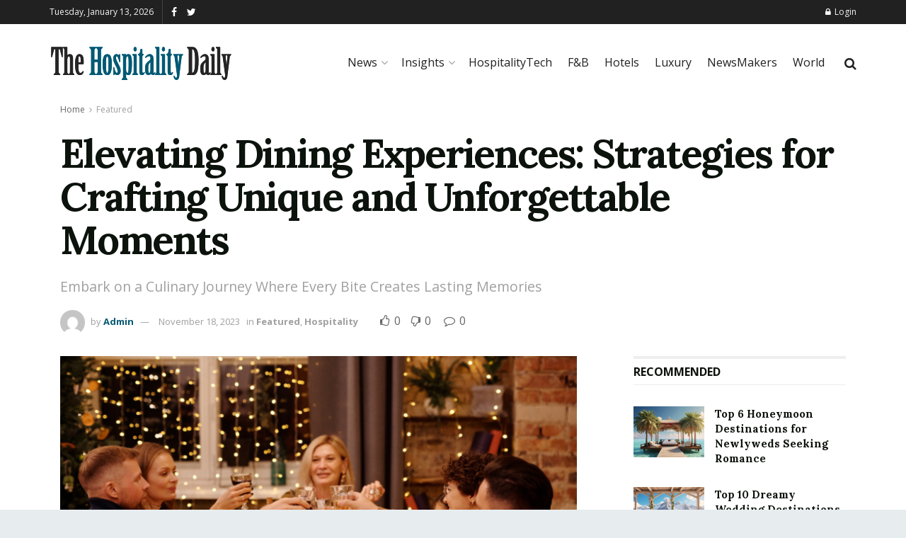

--- FILE ---
content_type: text/html; charset=UTF-8
request_url: https://thehospitalitydaily.com/elevating-dining-experiences/
body_size: 64006
content:
<!doctype html>
<!--[if lt IE 7]> <html class="no-js lt-ie9 lt-ie8 lt-ie7" lang="en-US" prefix="og: https://ogp.me/ns#"> <![endif]-->
<!--[if IE 7]>    <html class="no-js lt-ie9 lt-ie8" lang="en-US" prefix="og: https://ogp.me/ns#"> <![endif]-->
<!--[if IE 8]>    <html class="no-js lt-ie9" lang="en-US" prefix="og: https://ogp.me/ns#"> <![endif]-->
<!--[if IE 9]>    <html class="no-js lt-ie10" lang="en-US" prefix="og: https://ogp.me/ns#"> <![endif]-->
<!--[if gt IE 8]><!--> <html class="no-js" lang="en-US" prefix="og: https://ogp.me/ns#"> <!--<![endif]-->
<head>
    <meta http-equiv="Content-Type" content="text/html; charset=UTF-8" />
    <meta name='viewport' content='width=device-width, initial-scale=1, user-scalable=yes' />
    <link rel="profile" href="http://gmpg.org/xfn/11" />
    <link rel="pingback" href="https://thehospitalitydaily.com/xmlrpc.php" />
    	<style>img:is([sizes="auto" i], [sizes^="auto," i]) { contain-intrinsic-size: 3000px 1500px }</style>
	<meta property="og:type" content="article">
<meta property="og:title" content="Elevating Dining Experiences: Strategies for Crafting Unique and Unforgettable Moments">
<meta property="og:site_name" content="The Hospitality Daily">
<meta property="og:description" content="Imagine turning every meal into a fantastic memory-making adventure. We&#039;re here to show you how to make dining way more">
<meta property="og:url" content="https://thehospitalitydaily.com/elevating-dining-experiences/">
<meta property="og:locale" content="en_US">
<meta property="og:image" content="https://thehospitalitydaily.com/wp-content/uploads/2023/11/4-5.png">
<meta property="og:image:height" content="750">
<meta property="og:image:width" content="1400">
<meta property="article:published_time" content="2023-11-18T08:12:13+00:00">
<meta property="article:modified_time" content="2023-11-18T08:12:13+00:00">
<meta property="article:section" content="Featured">
<meta property="article:tag" content="atmosphere">
<meta property="article:tag" content="culinary delights">
<meta property="article:tag" content="Culinary trends">
<meta property="article:tag" content="Dining Experiences">
<meta property="article:tag" content="Guest experience">
<meta property="article:tag" content="guide">
<meta property="article:tag" content="hospitality">
<meta property="article:tag" content="hospitality industry">
<meta property="article:tag" content="Personalization">
<meta name="twitter:card" content="summary_large_image">
<meta name="twitter:title" content="Elevating Dining Experiences: Strategies for Crafting Unique and Unforgettable Moments">
<meta name="twitter:description" content="Imagine turning every meal into a fantastic memory-making adventure. We&#039;re here to show you how to make dining way more">
<meta name="twitter:url" content="https://thehospitalitydaily.com/elevating-dining-experiences/">
<meta name="twitter:site" content="">
<meta name="twitter:image:src" content="https://thehospitalitydaily.com/wp-content/uploads/2023/11/4-5.png">
<meta name="twitter:image:width" content="1400">
<meta name="twitter:image:height" content="750">
			<script type="text/javascript">
              var jnews_ajax_url = '/?ajax-request=jnews'
			</script>
			<script type="text/javascript">;var _0x24fd06=_0x22d0;function _0x449d(){var _0x271ffb=['border','msRequestAnimationFrame','duration','performance','toLowerCase','expired','isObjectSame','addEvents','test','20px','100000','initCustomEvent','fireOnce','setRequestHeader','getItem','supportsPassive','removeEventListener','getElementsByTagName','scrollTo','position','globalBody','add','win','httpBuildQuery','oRequestAnimationFrame','animateScroll','object','getTime','has','height','6sHasZH','offsetHeight','defer','docReady','scrollTop','createElement','backgroundColor','library','fontSize','detachEvent','div','async','clientWidth','forEach','get','bind','create_js','white','toPrecision','removeEvents','status','zIndex','3615108URdgTP','removeItem','reduce','passiveOption','open','call','onreadystatechange','length','undefined','mozCancelAnimationFrame','fpsTable','Content-type','187390nOCDkY','jnewsHelper','left','number','mark','10px','includes','3596390pLTjUY','unwrap','move','src','removeClass','attachEvent','cancelAnimationFrame','offsetWidth','getText','getAttribute','innerText','POST','prototype','dataStorage','removeAttribute','getStorage','splice','requestAnimationFrame','expiredStorage','objKeys','doc','addEventListener','120px','instr','media','size','10.0.0','16HJICat','touchmove','dispatchEvent','parentNode','7101198ZVYMEN','script','936190aXlezb','now','textContent','3005ibjvVK','readyState','Start','width','getNotice','join','indexOf','innerHTML','measure','jnewsDataStorage','jnews','push','interactive','10050oeHiXB','getMessage','file_version_checker','replaceWith','querySelectorAll','stop','fixed','set','finish','delete','fireEvent','complete','CustomEvent','winLoad','noop','assets','not\x20all','getElementById','slice','au_scripts','getParents','ajax','classListSupport','hasOwnProperty','getWidth','start','createEventObject','increment','clientHeight','response','floor','currentTime','appendChild','webkitCancelRequestAnimationFrame','replace','function','passive','stringify','string','innerWidth','change','post','docEl','top','setAttribute','createEvent','getBoundingClientRect','oCancelRequestAnimationFrame','style','mozRequestAnimationFrame','_storage','className','style[media]','classList','3710108HsVdiU','hasClass','send','callback','End','body','touchstart','GET','fps','contains','jnews-','easeInOutQuad','setStorage','eventType','concat'];_0x449d=function(){return _0x271ffb;};return _0x449d();}function _0x22d0(_0x220433,_0x85692c){var _0x449d1e=_0x449d();return _0x22d0=function(_0x22d0aa,_0x1bacb4){_0x22d0aa=_0x22d0aa-0x150;var _0x2cb8b4=_0x449d1e[_0x22d0aa];return _0x2cb8b4;},_0x22d0(_0x220433,_0x85692c);}(function(_0x2f4f2a,_0xfee3d0){var _0x43286f=_0x22d0,_0x3efbab=_0x2f4f2a();while(!![]){try{var _0x25898a=parseInt(_0x43286f(0x18a))/0x1+parseInt(_0x43286f(0x1b2))/0x2*(-parseInt(_0x43286f(0x168))/0x3)+parseInt(_0x43286f(0x1f8))/0x4+-parseInt(_0x43286f(0x1b5))/0x5*(parseInt(_0x43286f(0x1c2))/0x6)+parseInt(_0x43286f(0x17e))/0x7*(parseInt(_0x43286f(0x1ac))/0x8)+parseInt(_0x43286f(0x1b0))/0x9+-parseInt(_0x43286f(0x191))/0xa;if(_0x25898a===_0xfee3d0)break;else _0x3efbab['push'](_0x3efbab['shift']());}catch(_0x896e74){_0x3efbab['push'](_0x3efbab['shift']());}}}(_0x449d,0x9add3),(window[_0x24fd06(0x1bf)]=window[_0x24fd06(0x1bf)]||{},window[_0x24fd06(0x1bf)][_0x24fd06(0x16f)]=window['jnews'][_0x24fd06(0x16f)]||{},window[_0x24fd06(0x1bf)][_0x24fd06(0x16f)]=function(){'use strict';var _0x3f675d=_0x24fd06;var _0x10e541=this;_0x10e541[_0x3f675d(0x160)]=window,_0x10e541[_0x3f675d(0x1a5)]=document,_0x10e541[_0x3f675d(0x1d0)]=function(){},_0x10e541[_0x3f675d(0x15e)]=_0x10e541['doc'][_0x3f675d(0x15b)](_0x3f675d(0x1fd))[0x0],_0x10e541[_0x3f675d(0x15e)]=_0x10e541['globalBody']?_0x10e541[_0x3f675d(0x15e)]:_0x10e541[_0x3f675d(0x1a5)],_0x10e541[_0x3f675d(0x160)][_0x3f675d(0x1be)]=_0x10e541['win'][_0x3f675d(0x1be)]||{'_storage':new WeakMap(),'put':function(_0x16b187,_0x2974c1,_0x456cf9){var _0x2757ec=_0x3f675d;this[_0x2757ec(0x1f4)][_0x2757ec(0x166)](_0x16b187)||this[_0x2757ec(0x1f4)]['set'](_0x16b187,new Map()),this[_0x2757ec(0x1f4)][_0x2757ec(0x176)](_0x16b187)[_0x2757ec(0x1c9)](_0x2974c1,_0x456cf9);},'get':function(_0x418277,_0x3078d4){var _0x5e14d5=_0x3f675d;return this['_storage']['get'](_0x418277)[_0x5e14d5(0x176)](_0x3078d4);},'has':function(_0x18c8fd,_0x2181d4){var _0x3ead1f=_0x3f675d;return this['_storage'][_0x3ead1f(0x166)](_0x18c8fd)&&this[_0x3ead1f(0x1f4)][_0x3ead1f(0x176)](_0x18c8fd)[_0x3ead1f(0x166)](_0x2181d4);},'remove':function(_0x356640,_0x20e9a5){var _0x1b61df=_0x3f675d,_0x47b9b4=this[_0x1b61df(0x1f4)]['get'](_0x356640)[_0x1b61df(0x1cb)](_0x20e9a5);return 0x0===!this[_0x1b61df(0x1f4)][_0x1b61df(0x176)](_0x356640)[_0x1b61df(0x1aa)]&&this[_0x1b61df(0x1f4)][_0x1b61df(0x1cb)](_0x356640),_0x47b9b4;}},_0x10e541['windowWidth']=function(){var _0x1a6f33=_0x3f675d;return _0x10e541['win'][_0x1a6f33(0x1e9)]||_0x10e541[_0x1a6f33(0x1ec)][_0x1a6f33(0x174)]||_0x10e541['globalBody'][_0x1a6f33(0x174)];},_0x10e541['windowHeight']=function(){var _0x31f642=_0x3f675d;return _0x10e541[_0x31f642(0x160)]['innerHeight']||_0x10e541[_0x31f642(0x1ec)][_0x31f642(0x1de)]||_0x10e541[_0x31f642(0x15e)][_0x31f642(0x1de)];},_0x10e541['requestAnimationFrame']=_0x10e541[_0x3f675d(0x160)]['requestAnimationFrame']||_0x10e541[_0x3f675d(0x160)]['webkitRequestAnimationFrame']||_0x10e541[_0x3f675d(0x160)][_0x3f675d(0x1f3)]||_0x10e541[_0x3f675d(0x160)][_0x3f675d(0x208)]||window[_0x3f675d(0x162)]||function(_0x14df0){return setTimeout(_0x14df0,0x3e8/0x3c);},_0x10e541[_0x3f675d(0x197)]=_0x10e541[_0x3f675d(0x160)]['cancelAnimationFrame']||_0x10e541[_0x3f675d(0x160)]['webkitCancelAnimationFrame']||_0x10e541['win'][_0x3f675d(0x1e3)]||_0x10e541[_0x3f675d(0x160)][_0x3f675d(0x187)]||_0x10e541[_0x3f675d(0x160)]['msCancelRequestAnimationFrame']||_0x10e541[_0x3f675d(0x160)][_0x3f675d(0x1f1)]||function(_0x4452f7){clearTimeout(_0x4452f7);},_0x10e541['classListSupport']='classList'in document[_0x3f675d(0x16d)]('_'),_0x10e541[_0x3f675d(0x1f9)]=_0x10e541[_0x3f675d(0x1d8)]?function(_0x3200a2,_0x6c8d2e){var _0x92a8a6=_0x3f675d;return _0x3200a2[_0x92a8a6(0x1f7)][_0x92a8a6(0x201)](_0x6c8d2e);}:function(_0x3e9f99,_0x48c16e){var _0x191b14=_0x3f675d;return _0x3e9f99[_0x191b14(0x1f5)]['indexOf'](_0x48c16e)>=0x0;},_0x10e541['addClass']=_0x10e541['classListSupport']?function(_0x1a5497,_0x159abd){var _0x1e61dc=_0x3f675d;_0x10e541[_0x1e61dc(0x1f9)](_0x1a5497,_0x159abd)||_0x1a5497[_0x1e61dc(0x1f7)][_0x1e61dc(0x15f)](_0x159abd);}:function(_0x1df0cd,_0x3f3442){_0x10e541['hasClass'](_0x1df0cd,_0x3f3442)||(_0x1df0cd['className']+='\x20'+_0x3f3442);},_0x10e541[_0x3f675d(0x195)]=_0x10e541[_0x3f675d(0x1d8)]?function(_0x5ccfa2,_0x29fe28){var _0x21ca1a=_0x3f675d;_0x10e541[_0x21ca1a(0x1f9)](_0x5ccfa2,_0x29fe28)&&_0x5ccfa2[_0x21ca1a(0x1f7)]['remove'](_0x29fe28);}:function(_0x11010e,_0x3a20e9){var _0x31a2f8=_0x3f675d;_0x10e541[_0x31a2f8(0x1f9)](_0x11010e,_0x3a20e9)&&(_0x11010e[_0x31a2f8(0x1f5)]=_0x11010e[_0x31a2f8(0x1f5)][_0x31a2f8(0x1e4)](_0x3a20e9,''));},_0x10e541[_0x3f675d(0x1a4)]=function(_0x1a2bd5){var _0x5c92ea=_0x3f675d,_0x549267=[];for(var _0x56169c in _0x1a2bd5)Object[_0x5c92ea(0x19d)][_0x5c92ea(0x1d9)]['call'](_0x1a2bd5,_0x56169c)&&_0x549267[_0x5c92ea(0x1c0)](_0x56169c);return _0x549267;},_0x10e541[_0x3f675d(0x150)]=function(_0x118a50,_0x210f10){var _0xd198da=_0x3f675d,_0x27a205=!0x0;return JSON[_0xd198da(0x1e7)](_0x118a50)!==JSON['stringify'](_0x210f10)&&(_0x27a205=!0x1),_0x27a205;},_0x10e541['extend']=function(){var _0xaa6555=_0x3f675d;for(var _0x1fd444,_0x1283b6,_0xd056fe,_0x45db3d=arguments[0x0]||{},_0x199197=0x1,_0x136a29=arguments[_0xaa6555(0x185)];_0x199197<_0x136a29;_0x199197++)if(null!==(_0x1fd444=arguments[_0x199197])){for(_0x1283b6 in _0x1fd444)_0x45db3d!==(_0xd056fe=_0x1fd444[_0x1283b6])&&void 0x0!==_0xd056fe&&(_0x45db3d[_0x1283b6]=_0xd056fe);}return _0x45db3d;},_0x10e541[_0x3f675d(0x19e)]=_0x10e541[_0x3f675d(0x160)][_0x3f675d(0x1be)],_0x10e541['isVisible']=function(_0x3bcf87){var _0x55f9a=_0x3f675d;return 0x0!==_0x3bcf87[_0x55f9a(0x198)]&&0x0!==_0x3bcf87['offsetHeight']||_0x3bcf87[_0x55f9a(0x1f0)]()[_0x55f9a(0x185)];},_0x10e541['getHeight']=function(_0x64ac4d){var _0x10ffae=_0x3f675d;return _0x64ac4d[_0x10ffae(0x169)]||_0x64ac4d[_0x10ffae(0x1de)]||_0x64ac4d[_0x10ffae(0x1f0)]()[_0x10ffae(0x167)];},_0x10e541[_0x3f675d(0x1da)]=function(_0x561548){var _0x917145=_0x3f675d;return _0x561548['offsetWidth']||_0x561548[_0x917145(0x174)]||_0x561548['getBoundingClientRect']()[_0x917145(0x1b8)];},_0x10e541['supportsPassive']=!0x1;try{var _0x587397=Object['defineProperty']({},_0x3f675d(0x1e6),{'get':function(){var _0x52ed2c=_0x3f675d;_0x10e541[_0x52ed2c(0x159)]=!0x0;}});_0x3f675d(0x1ef)in _0x10e541['doc']?_0x10e541['win'][_0x3f675d(0x1a6)](_0x3f675d(0x152),null,_0x587397):_0x3f675d(0x1cc)in _0x10e541[_0x3f675d(0x1a5)]&&_0x10e541[_0x3f675d(0x160)]['attachEvent']('test',null);}catch(_0x31eb69){}_0x10e541[_0x3f675d(0x181)]=!!_0x10e541[_0x3f675d(0x159)]&&{'passive':!0x0},_0x10e541[_0x3f675d(0x204)]=function(_0x223937,_0x2a4596){var _0x3fcd1a=_0x3f675d;_0x223937=_0x3fcd1a(0x202)+_0x223937;var _0x22e6ac={'expired':Math[_0x3fcd1a(0x1e0)]((new Date()['getTime']()+0x2932e00)/0x3e8)};_0x2a4596=Object['assign'](_0x22e6ac,_0x2a4596),localStorage['setItem'](_0x223937,JSON['stringify'](_0x2a4596));},_0x10e541[_0x3f675d(0x1a0)]=function(_0x38996b){var _0x179cc0=_0x3f675d;_0x38996b=_0x179cc0(0x202)+_0x38996b;var _0x1f44c4=localStorage[_0x179cc0(0x158)](_0x38996b);return null!==_0x1f44c4&&0x0<_0x1f44c4[_0x179cc0(0x185)]?JSON['parse'](localStorage[_0x179cc0(0x158)](_0x38996b)):{};},_0x10e541[_0x3f675d(0x1a3)]=function(){var _0x173608=_0x3f675d,_0x4995a4,_0x524c3a=_0x173608(0x202);for(var _0x4c6b60 in localStorage)_0x4c6b60[_0x173608(0x1bb)](_0x524c3a)>-0x1&&_0x173608(0x186)!==(_0x4995a4=_0x10e541[_0x173608(0x1a0)](_0x4c6b60['replace'](_0x524c3a,'')))['expired']&&_0x4995a4[_0x173608(0x20c)]<Math['floor'](new Date()[_0x173608(0x165)]()/0x3e8)&&localStorage[_0x173608(0x17f)](_0x4c6b60);},_0x10e541[_0x3f675d(0x151)]=function(_0x26ad02,_0x505838,_0x138a5c){var _0x3369b1=_0x3f675d;for(var _0x5ea07b in _0x505838){var _0x34b20e=[_0x3369b1(0x1fe),_0x3369b1(0x1ad)]['indexOf'](_0x5ea07b)>=0x0&&!_0x138a5c&&_0x10e541[_0x3369b1(0x181)];_0x3369b1(0x1ef)in _0x10e541[_0x3369b1(0x1a5)]?_0x26ad02[_0x3369b1(0x1a6)](_0x5ea07b,_0x505838[_0x5ea07b],_0x34b20e):_0x3369b1(0x1cc)in _0x10e541[_0x3369b1(0x1a5)]&&_0x26ad02[_0x3369b1(0x196)]('on'+_0x5ea07b,_0x505838[_0x5ea07b]);}},_0x10e541[_0x3f675d(0x17b)]=function(_0x2357c3,_0x476787){var _0x2dd5f0=_0x3f675d;for(var _0x36b9ef in _0x476787)_0x2dd5f0(0x1ef)in _0x10e541[_0x2dd5f0(0x1a5)]?_0x2357c3[_0x2dd5f0(0x15a)](_0x36b9ef,_0x476787[_0x36b9ef]):_0x2dd5f0(0x1cc)in _0x10e541[_0x2dd5f0(0x1a5)]&&_0x2357c3[_0x2dd5f0(0x171)]('on'+_0x36b9ef,_0x476787[_0x36b9ef]);},_0x10e541['triggerEvents']=function(_0x5b0f50,_0x284ddb,_0x57edda){var _0x47378f=_0x3f675d,_0x5e8ccf;return _0x57edda=_0x57edda||{'detail':null},_0x47378f(0x1ef)in _0x10e541[_0x47378f(0x1a5)]?(!(_0x5e8ccf=_0x10e541['doc']['createEvent'](_0x47378f(0x1ce))||new CustomEvent(_0x284ddb))[_0x47378f(0x155)]||_0x5e8ccf[_0x47378f(0x155)](_0x284ddb,!0x0,!0x1,_0x57edda),void _0x5b0f50[_0x47378f(0x1ae)](_0x5e8ccf)):_0x47378f(0x1cc)in _0x10e541[_0x47378f(0x1a5)]?((_0x5e8ccf=_0x10e541[_0x47378f(0x1a5)][_0x47378f(0x1dc)]())[_0x47378f(0x205)]=_0x284ddb,void _0x5b0f50[_0x47378f(0x1cc)]('on'+_0x5e8ccf[_0x47378f(0x205)],_0x5e8ccf)):void 0x0;},_0x10e541[_0x3f675d(0x1d6)]=function(_0x20ac31,_0x17e370){var _0x307640=_0x3f675d;void 0x0===_0x17e370&&(_0x17e370=_0x10e541['doc']);for(var _0xf666aa=[],_0xd4496b=_0x20ac31[_0x307640(0x1af)],_0x310f13=!0x1;!_0x310f13;)if(_0xd4496b){var _0x5b6306=_0xd4496b;_0x5b6306[_0x307640(0x1c6)](_0x17e370)[_0x307640(0x185)]?_0x310f13=!0x0:(_0xf666aa['push'](_0x5b6306),_0xd4496b=_0x5b6306['parentNode']);}else _0xf666aa=[],_0x310f13=!0x0;return _0xf666aa;},_0x10e541['forEach']=function(_0x32af0e,_0x1ac3a7,_0x5688cb){var _0x323220=_0x3f675d;for(var _0x206499=0x0,_0x41b5c2=_0x32af0e[_0x323220(0x185)];_0x206499<_0x41b5c2;_0x206499++)_0x1ac3a7[_0x323220(0x183)](_0x5688cb,_0x32af0e[_0x206499],_0x206499);},_0x10e541[_0x3f675d(0x199)]=function(_0x4a2908){var _0x11a367=_0x3f675d;return _0x4a2908[_0x11a367(0x19b)]||_0x4a2908['textContent'];},_0x10e541['setText']=function(_0x1ce54e,_0x23b762){var _0x3561c5=_0x3f675d,_0xa6b2a6=_0x3561c5(0x164)==typeof _0x23b762?_0x23b762[_0x3561c5(0x19b)]||_0x23b762[_0x3561c5(0x1b4)]:_0x23b762;_0x1ce54e[_0x3561c5(0x19b)]&&(_0x1ce54e['innerText']=_0xa6b2a6),_0x1ce54e[_0x3561c5(0x1b4)]&&(_0x1ce54e['textContent']=_0xa6b2a6);},_0x10e541[_0x3f675d(0x161)]=function(_0xba5dd9){var _0x8c6fd3=_0x3f675d;return _0x10e541[_0x8c6fd3(0x1a4)](_0xba5dd9)['reduce'](function _0x2c8f51(_0xa2df14){var _0x4ed1d5=_0x8c6fd3,_0x4b50be=arguments[_0x4ed1d5(0x185)]>0x1&&void 0x0!==arguments[0x1]?arguments[0x1]:null;return function(_0x5cbf92,_0x3b825e){var _0x3a9524=_0x4ed1d5,_0x5676b6=_0xa2df14[_0x3b825e];_0x3b825e=encodeURIComponent(_0x3b825e);var _0x275af4=_0x4b50be?''[_0x3a9524(0x206)](_0x4b50be,'[')[_0x3a9524(0x206)](_0x3b825e,']'):_0x3b825e;return null==_0x5676b6||'function'==typeof _0x5676b6?(_0x5cbf92[_0x3a9524(0x1c0)](''[_0x3a9524(0x206)](_0x275af4,'=')),_0x5cbf92):[_0x3a9524(0x18d),'boolean',_0x3a9524(0x1e8)][_0x3a9524(0x190)](typeof _0x5676b6)?(_0x5cbf92[_0x3a9524(0x1c0)](''[_0x3a9524(0x206)](_0x275af4,'=')[_0x3a9524(0x206)](encodeURIComponent(_0x5676b6))),_0x5cbf92):(_0x5cbf92[_0x3a9524(0x1c0)](_0x10e541[_0x3a9524(0x1a4)](_0x5676b6)[_0x3a9524(0x180)](_0x2c8f51(_0x5676b6,_0x275af4),[])[_0x3a9524(0x1ba)]('&')),_0x5cbf92);};}(_0xba5dd9),[])['join']('&');},_0x10e541[_0x3f675d(0x176)]=function(_0x29bf8a,_0x79f32f,_0x180dc0,_0x2465fc){var _0x1263c0=_0x3f675d;return _0x180dc0=_0x1263c0(0x1e5)==typeof _0x180dc0?_0x180dc0:_0x10e541[_0x1263c0(0x1d0)],_0x10e541[_0x1263c0(0x1d7)](_0x1263c0(0x1ff),_0x29bf8a,_0x79f32f,_0x180dc0,_0x2465fc);},_0x10e541[_0x3f675d(0x1eb)]=function(_0x25d20d,_0x1765e7,_0x2096e5,_0xfd901d){var _0x442200=_0x3f675d;return _0x2096e5=_0x442200(0x1e5)==typeof _0x2096e5?_0x2096e5:_0x10e541[_0x442200(0x1d0)],_0x10e541[_0x442200(0x1d7)](_0x442200(0x19c),_0x25d20d,_0x1765e7,_0x2096e5,_0xfd901d);},_0x10e541['ajax']=function(_0x839305,_0x4d143e,_0x1de8d4,_0x4d5394,_0x1e0d16){var _0x4885b5=_0x3f675d,_0x2fabc7=new XMLHttpRequest(),_0xb4b7a7=_0x4d143e,_0x49711b=_0x10e541[_0x4885b5(0x161)](_0x1de8d4);if(_0x839305=-0x1!=['GET',_0x4885b5(0x19c)]['indexOf'](_0x839305)?_0x839305:_0x4885b5(0x1ff),_0x2fabc7[_0x4885b5(0x182)](_0x839305,_0xb4b7a7+(_0x4885b5(0x1ff)==_0x839305?'?'+_0x49711b:''),!0x0),'POST'==_0x839305&&_0x2fabc7[_0x4885b5(0x157)](_0x4885b5(0x189),'application/x-www-form-urlencoded'),_0x2fabc7[_0x4885b5(0x157)]('X-Requested-With','XMLHttpRequest'),_0x2fabc7[_0x4885b5(0x184)]=function(){var _0x19adc9=_0x4885b5;0x4===_0x2fabc7[_0x19adc9(0x1b6)]&&0xc8<=_0x2fabc7[_0x19adc9(0x17c)]&&0x12c>_0x2fabc7['status']&&_0x19adc9(0x1e5)==typeof _0x4d5394&&_0x4d5394['call'](void 0x0,_0x2fabc7[_0x19adc9(0x1df)]);},void 0x0!==_0x1e0d16&&!_0x1e0d16)return{'xhr':_0x2fabc7,'send':function(){var _0x2bdf78=_0x4885b5;_0x2fabc7[_0x2bdf78(0x1fa)](_0x2bdf78(0x19c)==_0x839305?_0x49711b:null);}};return _0x2fabc7[_0x4885b5(0x1fa)](_0x4885b5(0x19c)==_0x839305?_0x49711b:null),{'xhr':_0x2fabc7};},_0x10e541[_0x3f675d(0x15c)]=function(_0x41e151,_0x5a9893,_0xdadb84){var _0x22d68e=_0x3f675d;function _0xbfa1cf(_0x96e76f,_0x4f6380,_0x2dee8b){var _0x328895=_0x22d0;this[_0x328895(0x1db)]=this[_0x328895(0x15d)](),this['change']=_0x96e76f-this[_0x328895(0x1db)],this['currentTime']=0x0,this[_0x328895(0x1dd)]=0x14,this[_0x328895(0x209)]=void 0x0===_0x2dee8b?0x1f4:_0x2dee8b,this[_0x328895(0x1fb)]=_0x4f6380,this['finish']=!0x1,this[_0x328895(0x163)]();}return Math[_0x22d68e(0x203)]=function(_0x396291,_0x338779,_0x42fc29,_0x344774){return(_0x396291/=_0x344774/0x2)<0x1?_0x42fc29/0x2*_0x396291*_0x396291+_0x338779:-_0x42fc29/0x2*(--_0x396291*(_0x396291-0x2)-0x1)+_0x338779;},_0xbfa1cf[_0x22d68e(0x19d)][_0x22d68e(0x1c7)]=function(){var _0x93f9ea=_0x22d68e;this[_0x93f9ea(0x1ca)]=!0x0;},_0xbfa1cf[_0x22d68e(0x19d)][_0x22d68e(0x193)]=function(_0x436555){var _0x41e384=_0x22d68e;_0x10e541[_0x41e384(0x1a5)]['documentElement'][_0x41e384(0x16c)]=_0x436555,_0x10e541[_0x41e384(0x15e)][_0x41e384(0x1af)][_0x41e384(0x16c)]=_0x436555,_0x10e541[_0x41e384(0x15e)][_0x41e384(0x16c)]=_0x436555;},_0xbfa1cf[_0x22d68e(0x19d)][_0x22d68e(0x15d)]=function(){var _0x5edcd6=_0x22d68e;return _0x10e541['doc']['documentElement']['scrollTop']||_0x10e541['globalBody'][_0x5edcd6(0x1af)][_0x5edcd6(0x16c)]||_0x10e541[_0x5edcd6(0x15e)][_0x5edcd6(0x16c)];},_0xbfa1cf['prototype']['animateScroll']=function(){var _0x40062e=_0x22d68e;this[_0x40062e(0x1e1)]+=this['increment'];var _0x12b8b1=Math[_0x40062e(0x203)](this['currentTime'],this[_0x40062e(0x1db)],this[_0x40062e(0x1ea)],this[_0x40062e(0x209)]);this[_0x40062e(0x193)](_0x12b8b1),this[_0x40062e(0x1e1)]<this['duration']&&!this[_0x40062e(0x1ca)]?_0x10e541[_0x40062e(0x1a2)][_0x40062e(0x183)](_0x10e541[_0x40062e(0x160)],this[_0x40062e(0x163)][_0x40062e(0x177)](this)):this['callback']&&_0x40062e(0x1e5)==typeof this[_0x40062e(0x1fb)]&&this[_0x40062e(0x1fb)]();},new _0xbfa1cf(_0x41e151,_0x5a9893,_0xdadb84);},_0x10e541[_0x3f675d(0x192)]=function(_0x59e64b){var _0x3d9ba3=_0x3f675d,_0x382c66,_0x5497c9=_0x59e64b;_0x10e541[_0x3d9ba3(0x175)](_0x59e64b,function(_0x3e8c21,_0x4929b5){_0x382c66?_0x382c66+=_0x3e8c21:_0x382c66=_0x3e8c21;}),_0x5497c9[_0x3d9ba3(0x1c5)](_0x382c66);},_0x10e541[_0x3f675d(0x20a)]={'start':function(_0x9d7202){var _0x2193b8=_0x3f675d;performance[_0x2193b8(0x18e)](_0x9d7202+_0x2193b8(0x1b7));},'stop':function(_0x58f77e){var _0x319685=_0x3f675d;performance['mark'](_0x58f77e+_0x319685(0x1fc)),performance[_0x319685(0x1bd)](_0x58f77e,_0x58f77e+_0x319685(0x1b7),_0x58f77e+_0x319685(0x1fc));}},_0x10e541[_0x3f675d(0x200)]=function(){var _0x4bd6f5=0x0,_0x3ea3d7=0x0,_0x16ae6b=0x0;!(function(){var _0x1382fa=_0x22d0,_0x46ad91=_0x4bd6f5=0x0,_0x5820d8=0x0,_0x15bd23=0x0,_0x1a6cb0=document[_0x1382fa(0x1d3)](_0x1382fa(0x188)),_0x2bd9df=function(_0x1352a9){var _0x2415e1=_0x1382fa;void 0x0===document[_0x2415e1(0x15b)](_0x2415e1(0x1fd))[0x0]?_0x10e541[_0x2415e1(0x1a2)][_0x2415e1(0x183)](_0x10e541[_0x2415e1(0x160)],function(){_0x2bd9df(_0x1352a9);}):document[_0x2415e1(0x15b)](_0x2415e1(0x1fd))[0x0][_0x2415e1(0x1e2)](_0x1352a9);};null===_0x1a6cb0&&((_0x1a6cb0=document[_0x1382fa(0x16d)](_0x1382fa(0x172)))[_0x1382fa(0x1f2)][_0x1382fa(0x15d)]=_0x1382fa(0x1c8),_0x1a6cb0[_0x1382fa(0x1f2)][_0x1382fa(0x1ed)]=_0x1382fa(0x1a7),_0x1a6cb0[_0x1382fa(0x1f2)][_0x1382fa(0x18c)]=_0x1382fa(0x18f),_0x1a6cb0[_0x1382fa(0x1f2)]['width']='100px',_0x1a6cb0[_0x1382fa(0x1f2)][_0x1382fa(0x167)]=_0x1382fa(0x153),_0x1a6cb0[_0x1382fa(0x1f2)][_0x1382fa(0x207)]='1px\x20solid\x20black',_0x1a6cb0[_0x1382fa(0x1f2)][_0x1382fa(0x170)]='11px',_0x1a6cb0[_0x1382fa(0x1f2)][_0x1382fa(0x17d)]=_0x1382fa(0x154),_0x1a6cb0[_0x1382fa(0x1f2)][_0x1382fa(0x16e)]=_0x1382fa(0x179),_0x1a6cb0['id']=_0x1382fa(0x188),_0x2bd9df(_0x1a6cb0));var _0x59098b=function(){var _0x4fc647=_0x1382fa;_0x16ae6b++,_0x3ea3d7=Date[_0x4fc647(0x1b3)](),(_0x5820d8=(_0x16ae6b/(_0x15bd23=(_0x3ea3d7-_0x4bd6f5)/0x3e8))[_0x4fc647(0x17a)](0x2))!=_0x46ad91&&(_0x46ad91=_0x5820d8,_0x1a6cb0[_0x4fc647(0x1bc)]=_0x46ad91+_0x4fc647(0x200)),0x1<_0x15bd23&&(_0x4bd6f5=_0x3ea3d7,_0x16ae6b=0x0),_0x10e541[_0x4fc647(0x1a2)][_0x4fc647(0x183)](_0x10e541['win'],_0x59098b);};_0x59098b();}());},_0x10e541[_0x3f675d(0x1a8)]=function(_0x575093,_0x208c25){var _0x3134a4=_0x3f675d;for(var _0x5116e2=0x0;_0x5116e2<_0x208c25['length'];_0x5116e2++)if(-0x1!==_0x575093[_0x3134a4(0x20b)]()['indexOf'](_0x208c25[_0x5116e2]['toLowerCase']()))return!0x0;},_0x10e541[_0x3f675d(0x1cf)]=function(_0x3148da,_0x2e38c4){function _0x3ea3f3(_0x5210b4){var _0x58da0f=_0x22d0;if(_0x58da0f(0x1cd)===_0x10e541['doc']['readyState']||_0x58da0f(0x1c1)===_0x10e541[_0x58da0f(0x1a5)][_0x58da0f(0x1b6)])return!_0x5210b4||_0x2e38c4?setTimeout(_0x3148da,_0x2e38c4||0x1):_0x3148da(_0x5210b4),0x1;}_0x3ea3f3()||_0x10e541['addEvents'](_0x10e541['win'],{'load':_0x3ea3f3});},_0x10e541[_0x3f675d(0x16b)]=function(_0x23bfbb,_0x1e7e26){var _0x2a58e6=_0x3f675d;function _0x45252b(_0x4d97a5){var _0x1cf3b0=_0x22d0;if(_0x1cf3b0(0x1cd)===_0x10e541['doc']['readyState']||_0x1cf3b0(0x1c1)===_0x10e541[_0x1cf3b0(0x1a5)][_0x1cf3b0(0x1b6)])return!_0x4d97a5||_0x1e7e26?setTimeout(_0x23bfbb,_0x1e7e26||0x1):_0x23bfbb(_0x4d97a5),0x1;}_0x45252b()||_0x10e541[_0x2a58e6(0x151)](_0x10e541[_0x2a58e6(0x1a5)],{'DOMContentLoaded':_0x45252b});},_0x10e541[_0x3f675d(0x156)]=function(){_0x10e541['docReady'](function(){var _0x408e16=_0x22d0;_0x10e541['assets']=_0x10e541[_0x408e16(0x1d1)]||[],_0x10e541['assets'][_0x408e16(0x185)]&&(_0x10e541['boot'](),_0x10e541['load_assets']());},0x32);},_0x10e541['boot']=function(){var _0x24782f=_0x3f675d;_0x10e541[_0x24782f(0x185)]&&_0x10e541[_0x24782f(0x1a5)]['querySelectorAll'](_0x24782f(0x1f6))['forEach'](function(_0x285340){var _0x52197f=_0x24782f;_0x52197f(0x1d2)==_0x285340[_0x52197f(0x19a)](_0x52197f(0x1a9))&&_0x285340[_0x52197f(0x19f)](_0x52197f(0x1a9));});},_0x10e541['create_js']=function(_0x215f6e,_0x14b88a){var _0x5a46b7=_0x3f675d,_0x319a52=_0x10e541[_0x5a46b7(0x1a5)]['createElement'](_0x5a46b7(0x1b1));switch(_0x319a52[_0x5a46b7(0x1ee)](_0x5a46b7(0x194),_0x215f6e),_0x14b88a){case _0x5a46b7(0x16a):_0x319a52[_0x5a46b7(0x1ee)]('defer',!0x0);break;case _0x5a46b7(0x173):_0x319a52['setAttribute']('async',!0x0);break;case'deferasync':_0x319a52[_0x5a46b7(0x1ee)](_0x5a46b7(0x16a),!0x0),_0x319a52[_0x5a46b7(0x1ee)](_0x5a46b7(0x173),!0x0);}_0x10e541[_0x5a46b7(0x15e)][_0x5a46b7(0x1e2)](_0x319a52);},_0x10e541['load_assets']=function(){var _0x54ec43=_0x3f675d;_0x54ec43(0x164)==typeof _0x10e541[_0x54ec43(0x1d1)]&&_0x10e541[_0x54ec43(0x175)](_0x10e541[_0x54ec43(0x1d1)][_0x54ec43(0x1d4)](0x0),function(_0x17ba1f,_0x3b42a4){var _0x156c9c=_0x54ec43,_0x580660='';_0x17ba1f['defer']&&(_0x580660+='defer'),_0x17ba1f[_0x156c9c(0x173)]&&(_0x580660+=_0x156c9c(0x173)),_0x10e541[_0x156c9c(0x178)](_0x17ba1f['url'],_0x580660);var _0x2d18d8=_0x10e541[_0x156c9c(0x1d1)][_0x156c9c(0x1bb)](_0x17ba1f);_0x2d18d8>-0x1&&_0x10e541['assets'][_0x156c9c(0x1a1)](_0x2d18d8,0x1);}),_0x10e541[_0x54ec43(0x1d1)]=jnewsoption[_0x54ec43(0x1d5)]=window['jnewsads']=[];},_0x10e541[_0x3f675d(0x16b)](function(){var _0x5d105f=_0x3f675d;_0x10e541[_0x5d105f(0x15e)]=_0x10e541[_0x5d105f(0x15e)]==_0x10e541[_0x5d105f(0x1a5)]?_0x10e541['doc'][_0x5d105f(0x15b)](_0x5d105f(0x1fd))[0x0]:_0x10e541[_0x5d105f(0x15e)],_0x10e541[_0x5d105f(0x15e)]=_0x10e541[_0x5d105f(0x15e)]?_0x10e541[_0x5d105f(0x15e)]:_0x10e541['doc'];}),_0x10e541[_0x3f675d(0x1cf)](function(){var _0x21356b=_0x3f675d;_0x10e541[_0x21356b(0x1cf)](function(){var _0x5600da=_0x21356b,_0x7319d0=!0x1;if(void 0x0!==window['jnewsadmin']){if(void 0x0!==window['file_version_checker']){var _0x16173f=_0x10e541[_0x5600da(0x1a4)](window['file_version_checker']);_0x16173f[_0x5600da(0x185)]?_0x16173f[_0x5600da(0x175)](function(_0x2b800){var _0x391dae=_0x5600da;_0x7319d0||_0x391dae(0x1ab)===window[_0x391dae(0x1c4)][_0x2b800]||(_0x7319d0=!0x0);}):_0x7319d0=!0x0;}else _0x7319d0=!0x0;}_0x7319d0&&(window[_0x5600da(0x18b)][_0x5600da(0x1c3)](),window[_0x5600da(0x18b)][_0x5600da(0x1b9)]());},0x9c4);});},window[_0x24fd06(0x1bf)]['library']=new window[(_0x24fd06(0x1bf))]['library']()));</script>
<!-- Search Engine Optimization by Rank Math PRO - https://rankmath.com/ -->
<title>Elevating Dining Experiences: Strategies for Crafting Unique and Unforgettable Moments - The Hospitality Daily</title>
<meta name="description" content="Discover a world of exceptional dining experiences where taste, presentation, and ambiance unite to create unforgettable moments. Explore innovative strategies to elevate your dining establishment, turning each meal into a unique journey for your guests"/>
<meta name="robots" content="index, follow, max-snippet:-1, max-video-preview:-1, max-image-preview:large"/>
<link rel="canonical" href="https://thehospitalitydaily.com/elevating-dining-experiences/" />
<meta property="og:locale" content="en_US" />
<meta property="og:type" content="article" />
<meta property="og:title" content="Elevating Dining Experiences: Strategies for Crafting Unique and Unforgettable Moments - The Hospitality Daily" />
<meta property="og:description" content="Discover a world of exceptional dining experiences where taste, presentation, and ambiance unite to create unforgettable moments. Explore innovative strategies to elevate your dining establishment, turning each meal into a unique journey for your guests" />
<meta property="og:url" content="https://thehospitalitydaily.com/elevating-dining-experiences/" />
<meta property="og:site_name" content="The Hospitality Daily" />
<meta property="article:tag" content="atmosphere" />
<meta property="article:tag" content="culinary delights" />
<meta property="article:tag" content="Culinary trends" />
<meta property="article:tag" content="Dining Experiences" />
<meta property="article:tag" content="Guest experience" />
<meta property="article:tag" content="guide" />
<meta property="article:tag" content="hospitality" />
<meta property="article:tag" content="hospitality industry" />
<meta property="article:tag" content="Personalization" />
<meta property="article:section" content="Featured" />
<meta property="og:image" content="https://thehospitalitydaily.com/wp-content/uploads/2023/11/4-5.png" />
<meta property="og:image:secure_url" content="https://thehospitalitydaily.com/wp-content/uploads/2023/11/4-5.png" />
<meta property="og:image:width" content="1400" />
<meta property="og:image:height" content="750" />
<meta property="og:image:alt" content="elevating-dining-experiences" />
<meta property="og:image:type" content="image/png" />
<meta property="article:published_time" content="2023-11-18T08:12:13+00:00" />
<meta name="twitter:card" content="summary_large_image" />
<meta name="twitter:title" content="Elevating Dining Experiences: Strategies for Crafting Unique and Unforgettable Moments - The Hospitality Daily" />
<meta name="twitter:description" content="Discover a world of exceptional dining experiences where taste, presentation, and ambiance unite to create unforgettable moments. Explore innovative strategies to elevate your dining establishment, turning each meal into a unique journey for your guests" />
<meta name="twitter:image" content="https://thehospitalitydaily.com/wp-content/uploads/2023/11/4-5.png" />
<meta name="twitter:label1" content="Written by" />
<meta name="twitter:data1" content="Admin" />
<meta name="twitter:label2" content="Time to read" />
<meta name="twitter:data2" content="6 minutes" />
<script type="application/ld+json" class="rank-math-schema-pro">{"@context":"https://schema.org","@graph":[{"@type":"Organization","@id":"https://thehospitalitydaily.com/#organization","name":"The Hospitality Daily","url":"https://thehospitalitydaily.com","logo":{"@type":"ImageObject","@id":"https://thehospitalitydaily.com/#logo","url":"http://thehospitalitydaily.com/wp-content/uploads/2020/08/thod-logo.png","contentUrl":"http://thehospitalitydaily.com/wp-content/uploads/2020/08/thod-logo.png","caption":"The Hospitality Daily","inLanguage":"en-US","width":"326","height":"50"}},{"@type":"WebSite","@id":"https://thehospitalitydaily.com/#website","url":"https://thehospitalitydaily.com","name":"The Hospitality Daily","publisher":{"@id":"https://thehospitalitydaily.com/#organization"},"inLanguage":"en-US"},{"@type":"ImageObject","@id":"https://thehospitalitydaily.com/wp-content/uploads/2023/11/4-5.png","url":"https://thehospitalitydaily.com/wp-content/uploads/2023/11/4-5.png","width":"1400","height":"750","caption":"elevating-dining-experiences","inLanguage":"en-US"},{"@type":"WebPage","@id":"https://thehospitalitydaily.com/elevating-dining-experiences/#webpage","url":"https://thehospitalitydaily.com/elevating-dining-experiences/","name":"Elevating Dining Experiences: Strategies for Crafting Unique and Unforgettable Moments - The Hospitality Daily","datePublished":"2023-11-18T08:12:13+00:00","dateModified":"2023-11-18T08:12:13+00:00","isPartOf":{"@id":"https://thehospitalitydaily.com/#website"},"primaryImageOfPage":{"@id":"https://thehospitalitydaily.com/wp-content/uploads/2023/11/4-5.png"},"inLanguage":"en-US"},{"@type":"Person","@id":"https://thehospitalitydaily.com/author/thdteam/","name":"Admin","url":"https://thehospitalitydaily.com/author/thdteam/","image":{"@type":"ImageObject","@id":"https://secure.gravatar.com/avatar/be4bdfa79cd70e7997f805fbe850fc06?s=96&amp;d=mm&amp;r=g","url":"https://secure.gravatar.com/avatar/be4bdfa79cd70e7997f805fbe850fc06?s=96&amp;d=mm&amp;r=g","caption":"Admin","inLanguage":"en-US"},"worksFor":{"@id":"https://thehospitalitydaily.com/#organization"}},{"@type":"BlogPosting","headline":"Elevating Dining Experiences: Strategies for Crafting Unique and Unforgettable Moments - The Hospitality Daily","keywords":"Dining Experiences,personalization,atmosphere,culinary delights,guest","datePublished":"2023-11-18T08:12:13+00:00","dateModified":"2023-11-18T08:12:13+00:00","articleSection":"Featured, Hospitality","author":{"@id":"https://thehospitalitydaily.com/author/thdteam/","name":"Admin"},"publisher":{"@id":"https://thehospitalitydaily.com/#organization"},"description":"Discover a world of exceptional dining experiences where taste, presentation, and ambiance unite to create unforgettable moments. Explore innovative strategies to elevate your dining establishment, turning each meal into a unique journey for your guests","name":"Elevating Dining Experiences: Strategies for Crafting Unique and Unforgettable Moments - The Hospitality Daily","@id":"https://thehospitalitydaily.com/elevating-dining-experiences/#richSnippet","isPartOf":{"@id":"https://thehospitalitydaily.com/elevating-dining-experiences/#webpage"},"image":{"@id":"https://thehospitalitydaily.com/wp-content/uploads/2023/11/4-5.png"},"inLanguage":"en-US","mainEntityOfPage":{"@id":"https://thehospitalitydaily.com/elevating-dining-experiences/#webpage"}}]}</script>
<!-- /Rank Math WordPress SEO plugin -->

<link rel='dns-prefetch' href='//www.googletagmanager.com' />
<link rel='dns-prefetch' href='//fonts.googleapis.com' />
<link rel='preconnect' href='https://fonts.gstatic.com' />
<link rel="alternate" type="application/rss+xml" title="The Hospitality Daily &raquo; Feed" href="https://thehospitalitydaily.com/feed/" />
<link rel="alternate" type="application/rss+xml" title="The Hospitality Daily &raquo; Comments Feed" href="https://thehospitalitydaily.com/comments/feed/" />
<script type="text/javascript">
/* <![CDATA[ */
window._wpemojiSettings = {"baseUrl":"https:\/\/s.w.org\/images\/core\/emoji\/15.0.3\/72x72\/","ext":".png","svgUrl":"https:\/\/s.w.org\/images\/core\/emoji\/15.0.3\/svg\/","svgExt":".svg","source":{"concatemoji":"https:\/\/thehospitalitydaily.com\/wp-includes\/js\/wp-emoji-release.min.js?ver=6.7.2"}};
/*! This file is auto-generated */
!function(i,n){var o,s,e;function c(e){try{var t={supportTests:e,timestamp:(new Date).valueOf()};sessionStorage.setItem(o,JSON.stringify(t))}catch(e){}}function p(e,t,n){e.clearRect(0,0,e.canvas.width,e.canvas.height),e.fillText(t,0,0);var t=new Uint32Array(e.getImageData(0,0,e.canvas.width,e.canvas.height).data),r=(e.clearRect(0,0,e.canvas.width,e.canvas.height),e.fillText(n,0,0),new Uint32Array(e.getImageData(0,0,e.canvas.width,e.canvas.height).data));return t.every(function(e,t){return e===r[t]})}function u(e,t,n){switch(t){case"flag":return n(e,"\ud83c\udff3\ufe0f\u200d\u26a7\ufe0f","\ud83c\udff3\ufe0f\u200b\u26a7\ufe0f")?!1:!n(e,"\ud83c\uddfa\ud83c\uddf3","\ud83c\uddfa\u200b\ud83c\uddf3")&&!n(e,"\ud83c\udff4\udb40\udc67\udb40\udc62\udb40\udc65\udb40\udc6e\udb40\udc67\udb40\udc7f","\ud83c\udff4\u200b\udb40\udc67\u200b\udb40\udc62\u200b\udb40\udc65\u200b\udb40\udc6e\u200b\udb40\udc67\u200b\udb40\udc7f");case"emoji":return!n(e,"\ud83d\udc26\u200d\u2b1b","\ud83d\udc26\u200b\u2b1b")}return!1}function f(e,t,n){var r="undefined"!=typeof WorkerGlobalScope&&self instanceof WorkerGlobalScope?new OffscreenCanvas(300,150):i.createElement("canvas"),a=r.getContext("2d",{willReadFrequently:!0}),o=(a.textBaseline="top",a.font="600 32px Arial",{});return e.forEach(function(e){o[e]=t(a,e,n)}),o}function t(e){var t=i.createElement("script");t.src=e,t.defer=!0,i.head.appendChild(t)}"undefined"!=typeof Promise&&(o="wpEmojiSettingsSupports",s=["flag","emoji"],n.supports={everything:!0,everythingExceptFlag:!0},e=new Promise(function(e){i.addEventListener("DOMContentLoaded",e,{once:!0})}),new Promise(function(t){var n=function(){try{var e=JSON.parse(sessionStorage.getItem(o));if("object"==typeof e&&"number"==typeof e.timestamp&&(new Date).valueOf()<e.timestamp+604800&&"object"==typeof e.supportTests)return e.supportTests}catch(e){}return null}();if(!n){if("undefined"!=typeof Worker&&"undefined"!=typeof OffscreenCanvas&&"undefined"!=typeof URL&&URL.createObjectURL&&"undefined"!=typeof Blob)try{var e="postMessage("+f.toString()+"("+[JSON.stringify(s),u.toString(),p.toString()].join(",")+"));",r=new Blob([e],{type:"text/javascript"}),a=new Worker(URL.createObjectURL(r),{name:"wpTestEmojiSupports"});return void(a.onmessage=function(e){c(n=e.data),a.terminate(),t(n)})}catch(e){}c(n=f(s,u,p))}t(n)}).then(function(e){for(var t in e)n.supports[t]=e[t],n.supports.everything=n.supports.everything&&n.supports[t],"flag"!==t&&(n.supports.everythingExceptFlag=n.supports.everythingExceptFlag&&n.supports[t]);n.supports.everythingExceptFlag=n.supports.everythingExceptFlag&&!n.supports.flag,n.DOMReady=!1,n.readyCallback=function(){n.DOMReady=!0}}).then(function(){return e}).then(function(){var e;n.supports.everything||(n.readyCallback(),(e=n.source||{}).concatemoji?t(e.concatemoji):e.wpemoji&&e.twemoji&&(t(e.twemoji),t(e.wpemoji)))}))}((window,document),window._wpemojiSettings);
/* ]]> */
</script>

<style id='wp-emoji-styles-inline-css' type='text/css'>

	img.wp-smiley, img.emoji {
		display: inline !important;
		border: none !important;
		box-shadow: none !important;
		height: 1em !important;
		width: 1em !important;
		margin: 0 0.07em !important;
		vertical-align: -0.1em !important;
		background: none !important;
		padding: 0 !important;
	}
</style>
<link rel='stylesheet' id='wp-block-library-css' href='https://thehospitalitydaily.com/wp-includes/css/dist/block-library/style.min.css?ver=6.7.2' type='text/css' media='all' />
<style id='classic-theme-styles-inline-css' type='text/css'>
/*! This file is auto-generated */
.wp-block-button__link{color:#fff;background-color:#32373c;border-radius:9999px;box-shadow:none;text-decoration:none;padding:calc(.667em + 2px) calc(1.333em + 2px);font-size:1.125em}.wp-block-file__button{background:#32373c;color:#fff;text-decoration:none}
</style>
<style id='global-styles-inline-css' type='text/css'>
:root{--wp--preset--aspect-ratio--square: 1;--wp--preset--aspect-ratio--4-3: 4/3;--wp--preset--aspect-ratio--3-4: 3/4;--wp--preset--aspect-ratio--3-2: 3/2;--wp--preset--aspect-ratio--2-3: 2/3;--wp--preset--aspect-ratio--16-9: 16/9;--wp--preset--aspect-ratio--9-16: 9/16;--wp--preset--color--black: #000000;--wp--preset--color--cyan-bluish-gray: #abb8c3;--wp--preset--color--white: #ffffff;--wp--preset--color--pale-pink: #f78da7;--wp--preset--color--vivid-red: #cf2e2e;--wp--preset--color--luminous-vivid-orange: #ff6900;--wp--preset--color--luminous-vivid-amber: #fcb900;--wp--preset--color--light-green-cyan: #7bdcb5;--wp--preset--color--vivid-green-cyan: #00d084;--wp--preset--color--pale-cyan-blue: #8ed1fc;--wp--preset--color--vivid-cyan-blue: #0693e3;--wp--preset--color--vivid-purple: #9b51e0;--wp--preset--gradient--vivid-cyan-blue-to-vivid-purple: linear-gradient(135deg,rgba(6,147,227,1) 0%,rgb(155,81,224) 100%);--wp--preset--gradient--light-green-cyan-to-vivid-green-cyan: linear-gradient(135deg,rgb(122,220,180) 0%,rgb(0,208,130) 100%);--wp--preset--gradient--luminous-vivid-amber-to-luminous-vivid-orange: linear-gradient(135deg,rgba(252,185,0,1) 0%,rgba(255,105,0,1) 100%);--wp--preset--gradient--luminous-vivid-orange-to-vivid-red: linear-gradient(135deg,rgba(255,105,0,1) 0%,rgb(207,46,46) 100%);--wp--preset--gradient--very-light-gray-to-cyan-bluish-gray: linear-gradient(135deg,rgb(238,238,238) 0%,rgb(169,184,195) 100%);--wp--preset--gradient--cool-to-warm-spectrum: linear-gradient(135deg,rgb(74,234,220) 0%,rgb(151,120,209) 20%,rgb(207,42,186) 40%,rgb(238,44,130) 60%,rgb(251,105,98) 80%,rgb(254,248,76) 100%);--wp--preset--gradient--blush-light-purple: linear-gradient(135deg,rgb(255,206,236) 0%,rgb(152,150,240) 100%);--wp--preset--gradient--blush-bordeaux: linear-gradient(135deg,rgb(254,205,165) 0%,rgb(254,45,45) 50%,rgb(107,0,62) 100%);--wp--preset--gradient--luminous-dusk: linear-gradient(135deg,rgb(255,203,112) 0%,rgb(199,81,192) 50%,rgb(65,88,208) 100%);--wp--preset--gradient--pale-ocean: linear-gradient(135deg,rgb(255,245,203) 0%,rgb(182,227,212) 50%,rgb(51,167,181) 100%);--wp--preset--gradient--electric-grass: linear-gradient(135deg,rgb(202,248,128) 0%,rgb(113,206,126) 100%);--wp--preset--gradient--midnight: linear-gradient(135deg,rgb(2,3,129) 0%,rgb(40,116,252) 100%);--wp--preset--font-size--small: 13px;--wp--preset--font-size--medium: 20px;--wp--preset--font-size--large: 36px;--wp--preset--font-size--x-large: 42px;--wp--preset--spacing--20: 0.44rem;--wp--preset--spacing--30: 0.67rem;--wp--preset--spacing--40: 1rem;--wp--preset--spacing--50: 1.5rem;--wp--preset--spacing--60: 2.25rem;--wp--preset--spacing--70: 3.38rem;--wp--preset--spacing--80: 5.06rem;--wp--preset--shadow--natural: 6px 6px 9px rgba(0, 0, 0, 0.2);--wp--preset--shadow--deep: 12px 12px 50px rgba(0, 0, 0, 0.4);--wp--preset--shadow--sharp: 6px 6px 0px rgba(0, 0, 0, 0.2);--wp--preset--shadow--outlined: 6px 6px 0px -3px rgba(255, 255, 255, 1), 6px 6px rgba(0, 0, 0, 1);--wp--preset--shadow--crisp: 6px 6px 0px rgba(0, 0, 0, 1);}:where(.is-layout-flex){gap: 0.5em;}:where(.is-layout-grid){gap: 0.5em;}body .is-layout-flex{display: flex;}.is-layout-flex{flex-wrap: wrap;align-items: center;}.is-layout-flex > :is(*, div){margin: 0;}body .is-layout-grid{display: grid;}.is-layout-grid > :is(*, div){margin: 0;}:where(.wp-block-columns.is-layout-flex){gap: 2em;}:where(.wp-block-columns.is-layout-grid){gap: 2em;}:where(.wp-block-post-template.is-layout-flex){gap: 1.25em;}:where(.wp-block-post-template.is-layout-grid){gap: 1.25em;}.has-black-color{color: var(--wp--preset--color--black) !important;}.has-cyan-bluish-gray-color{color: var(--wp--preset--color--cyan-bluish-gray) !important;}.has-white-color{color: var(--wp--preset--color--white) !important;}.has-pale-pink-color{color: var(--wp--preset--color--pale-pink) !important;}.has-vivid-red-color{color: var(--wp--preset--color--vivid-red) !important;}.has-luminous-vivid-orange-color{color: var(--wp--preset--color--luminous-vivid-orange) !important;}.has-luminous-vivid-amber-color{color: var(--wp--preset--color--luminous-vivid-amber) !important;}.has-light-green-cyan-color{color: var(--wp--preset--color--light-green-cyan) !important;}.has-vivid-green-cyan-color{color: var(--wp--preset--color--vivid-green-cyan) !important;}.has-pale-cyan-blue-color{color: var(--wp--preset--color--pale-cyan-blue) !important;}.has-vivid-cyan-blue-color{color: var(--wp--preset--color--vivid-cyan-blue) !important;}.has-vivid-purple-color{color: var(--wp--preset--color--vivid-purple) !important;}.has-black-background-color{background-color: var(--wp--preset--color--black) !important;}.has-cyan-bluish-gray-background-color{background-color: var(--wp--preset--color--cyan-bluish-gray) !important;}.has-white-background-color{background-color: var(--wp--preset--color--white) !important;}.has-pale-pink-background-color{background-color: var(--wp--preset--color--pale-pink) !important;}.has-vivid-red-background-color{background-color: var(--wp--preset--color--vivid-red) !important;}.has-luminous-vivid-orange-background-color{background-color: var(--wp--preset--color--luminous-vivid-orange) !important;}.has-luminous-vivid-amber-background-color{background-color: var(--wp--preset--color--luminous-vivid-amber) !important;}.has-light-green-cyan-background-color{background-color: var(--wp--preset--color--light-green-cyan) !important;}.has-vivid-green-cyan-background-color{background-color: var(--wp--preset--color--vivid-green-cyan) !important;}.has-pale-cyan-blue-background-color{background-color: var(--wp--preset--color--pale-cyan-blue) !important;}.has-vivid-cyan-blue-background-color{background-color: var(--wp--preset--color--vivid-cyan-blue) !important;}.has-vivid-purple-background-color{background-color: var(--wp--preset--color--vivid-purple) !important;}.has-black-border-color{border-color: var(--wp--preset--color--black) !important;}.has-cyan-bluish-gray-border-color{border-color: var(--wp--preset--color--cyan-bluish-gray) !important;}.has-white-border-color{border-color: var(--wp--preset--color--white) !important;}.has-pale-pink-border-color{border-color: var(--wp--preset--color--pale-pink) !important;}.has-vivid-red-border-color{border-color: var(--wp--preset--color--vivid-red) !important;}.has-luminous-vivid-orange-border-color{border-color: var(--wp--preset--color--luminous-vivid-orange) !important;}.has-luminous-vivid-amber-border-color{border-color: var(--wp--preset--color--luminous-vivid-amber) !important;}.has-light-green-cyan-border-color{border-color: var(--wp--preset--color--light-green-cyan) !important;}.has-vivid-green-cyan-border-color{border-color: var(--wp--preset--color--vivid-green-cyan) !important;}.has-pale-cyan-blue-border-color{border-color: var(--wp--preset--color--pale-cyan-blue) !important;}.has-vivid-cyan-blue-border-color{border-color: var(--wp--preset--color--vivid-cyan-blue) !important;}.has-vivid-purple-border-color{border-color: var(--wp--preset--color--vivid-purple) !important;}.has-vivid-cyan-blue-to-vivid-purple-gradient-background{background: var(--wp--preset--gradient--vivid-cyan-blue-to-vivid-purple) !important;}.has-light-green-cyan-to-vivid-green-cyan-gradient-background{background: var(--wp--preset--gradient--light-green-cyan-to-vivid-green-cyan) !important;}.has-luminous-vivid-amber-to-luminous-vivid-orange-gradient-background{background: var(--wp--preset--gradient--luminous-vivid-amber-to-luminous-vivid-orange) !important;}.has-luminous-vivid-orange-to-vivid-red-gradient-background{background: var(--wp--preset--gradient--luminous-vivid-orange-to-vivid-red) !important;}.has-very-light-gray-to-cyan-bluish-gray-gradient-background{background: var(--wp--preset--gradient--very-light-gray-to-cyan-bluish-gray) !important;}.has-cool-to-warm-spectrum-gradient-background{background: var(--wp--preset--gradient--cool-to-warm-spectrum) !important;}.has-blush-light-purple-gradient-background{background: var(--wp--preset--gradient--blush-light-purple) !important;}.has-blush-bordeaux-gradient-background{background: var(--wp--preset--gradient--blush-bordeaux) !important;}.has-luminous-dusk-gradient-background{background: var(--wp--preset--gradient--luminous-dusk) !important;}.has-pale-ocean-gradient-background{background: var(--wp--preset--gradient--pale-ocean) !important;}.has-electric-grass-gradient-background{background: var(--wp--preset--gradient--electric-grass) !important;}.has-midnight-gradient-background{background: var(--wp--preset--gradient--midnight) !important;}.has-small-font-size{font-size: var(--wp--preset--font-size--small) !important;}.has-medium-font-size{font-size: var(--wp--preset--font-size--medium) !important;}.has-large-font-size{font-size: var(--wp--preset--font-size--large) !important;}.has-x-large-font-size{font-size: var(--wp--preset--font-size--x-large) !important;}
:where(.wp-block-post-template.is-layout-flex){gap: 1.25em;}:where(.wp-block-post-template.is-layout-grid){gap: 1.25em;}
:where(.wp-block-columns.is-layout-flex){gap: 2em;}:where(.wp-block-columns.is-layout-grid){gap: 2em;}
:root :where(.wp-block-pullquote){font-size: 1.5em;line-height: 1.6;}
</style>
<link rel='stylesheet' id='js_composer_front-css' href='https://thehospitalitydaily.com/wp-content/plugins/js_composer/assets/css/js_composer.min.css?ver=6.8.0' type='text/css' media='all' />
<link rel='stylesheet' id='jeg_customizer_font-css' href='//fonts.googleapis.com/css?family=Open+Sans%3Aregular%2C700%7CLora%3Aregular%2C700&#038;display=swap&#038;ver=1.2.6' type='text/css' media='all' />
<link rel='stylesheet' id='jnews-frontend-css' href='https://thehospitalitydaily.com/wp-content/themes/jnews/assets/dist/frontend.min.css?ver=10.1.2' type='text/css' media='all' />
<link rel='stylesheet' id='jnews-js-composer-css' href='https://thehospitalitydaily.com/wp-content/themes/jnews/assets/css/js-composer-frontend.css?ver=10.1.2' type='text/css' media='all' />
<link rel='stylesheet' id='jnews-elementor-css' href='https://thehospitalitydaily.com/wp-content/themes/jnews/assets/css/elementor-frontend.css?ver=10.1.2' type='text/css' media='all' />
<link rel='stylesheet' id='jnews-style-css' href='https://thehospitalitydaily.com/wp-content/themes/jnews/style.css?ver=10.1.2' type='text/css' media='all' />
<link rel='stylesheet' id='jnews-darkmode-css' href='https://thehospitalitydaily.com/wp-content/themes/jnews/assets/css/darkmode.css?ver=10.1.2' type='text/css' media='all' />
<link rel='stylesheet' id='jnews-scheme-css' href='https://thehospitalitydaily.com/wp-content/themes/jnews/data/import/reportase/scheme.css?ver=10.1.2' type='text/css' media='all' />
<link rel='stylesheet' id='jnews-social-login-style-css' href='https://thehospitalitydaily.com/wp-content/plugins/jnews-social-login/assets/css/plugin.css?ver=10.0.2' type='text/css' media='all' />
<link rel='stylesheet' id='jnews-select-share-css' href='https://thehospitalitydaily.com/wp-content/plugins/jnews-social-share/assets/css/plugin.css' type='text/css' media='all' />
<link rel='stylesheet' id='jnews-weather-style-css' href='https://thehospitalitydaily.com/wp-content/plugins/jnews-weather/assets/css/plugin.css?ver=10.0.1' type='text/css' media='all' />
<script type="text/javascript" src="https://thehospitalitydaily.com/wp-includes/js/jquery/jquery.min.js?ver=3.7.1" id="jquery-core-js"></script>
<script type="text/javascript" src="https://thehospitalitydaily.com/wp-includes/js/jquery/jquery-migrate.min.js?ver=3.4.1" id="jquery-migrate-js"></script>

<!-- Google tag (gtag.js) snippet added by Site Kit -->

<!-- Google Analytics snippet added by Site Kit -->
<script type="text/javascript" src="https://www.googletagmanager.com/gtag/js?id=G-CP9QLDGKCM" id="google_gtagjs-js" async></script>
<script type="text/javascript" id="google_gtagjs-js-after">
/* <![CDATA[ */
window.dataLayer = window.dataLayer || [];function gtag(){dataLayer.push(arguments);}
gtag("set","linker",{"domains":["thehospitalitydaily.com"]});
gtag("js", new Date());
gtag("set", "developer_id.dZTNiMT", true);
gtag("config", "G-CP9QLDGKCM");
/* ]]> */
</script>

<!-- End Google tag (gtag.js) snippet added by Site Kit -->
<link rel="https://api.w.org/" href="https://thehospitalitydaily.com/wp-json/" /><link rel="alternate" title="JSON" type="application/json" href="https://thehospitalitydaily.com/wp-json/wp/v2/posts/4908" /><link rel="EditURI" type="application/rsd+xml" title="RSD" href="https://thehospitalitydaily.com/xmlrpc.php?rsd" />
<meta name="generator" content="WordPress 6.7.2" />
<link rel='shortlink' href='https://thehospitalitydaily.com/?p=4908' />
<link rel="alternate" title="oEmbed (JSON)" type="application/json+oembed" href="https://thehospitalitydaily.com/wp-json/oembed/1.0/embed?url=https%3A%2F%2Fthehospitalitydaily.com%2Felevating-dining-experiences%2F" />
<link rel="alternate" title="oEmbed (XML)" type="text/xml+oembed" href="https://thehospitalitydaily.com/wp-json/oembed/1.0/embed?url=https%3A%2F%2Fthehospitalitydaily.com%2Felevating-dining-experiences%2F&#038;format=xml" />
<meta name="generator" content="Site Kit by Google 1.152.1" /><meta name="generator" content="Elementor 3.28.4; features: additional_custom_breakpoints, e_local_google_fonts; settings: css_print_method-external, google_font-enabled, font_display-auto">
			<style>
				.e-con.e-parent:nth-of-type(n+4):not(.e-lazyloaded):not(.e-no-lazyload),
				.e-con.e-parent:nth-of-type(n+4):not(.e-lazyloaded):not(.e-no-lazyload) * {
					background-image: none !important;
				}
				@media screen and (max-height: 1024px) {
					.e-con.e-parent:nth-of-type(n+3):not(.e-lazyloaded):not(.e-no-lazyload),
					.e-con.e-parent:nth-of-type(n+3):not(.e-lazyloaded):not(.e-no-lazyload) * {
						background-image: none !important;
					}
				}
				@media screen and (max-height: 640px) {
					.e-con.e-parent:nth-of-type(n+2):not(.e-lazyloaded):not(.e-no-lazyload),
					.e-con.e-parent:nth-of-type(n+2):not(.e-lazyloaded):not(.e-no-lazyload) * {
						background-image: none !important;
					}
				}
			</style>
			<meta name="generator" content="Powered by WPBakery Page Builder - drag and drop page builder for WordPress."/>

<!-- Google Tag Manager snippet added by Site Kit -->
<script type="text/javascript">
/* <![CDATA[ */

			( function( w, d, s, l, i ) {
				w[l] = w[l] || [];
				w[l].push( {'gtm.start': new Date().getTime(), event: 'gtm.js'} );
				var f = d.getElementsByTagName( s )[0],
					j = d.createElement( s ), dl = l != 'dataLayer' ? '&l=' + l : '';
				j.async = true;
				j.src = 'https://www.googletagmanager.com/gtm.js?id=' + i + dl;
				f.parentNode.insertBefore( j, f );
			} )( window, document, 'script', 'dataLayer', 'GTM-KRPMM3HP' );
			
/* ]]> */
</script>

<!-- End Google Tag Manager snippet added by Site Kit -->
<script type='application/ld+json'>{"@context":"http:\/\/schema.org","@type":"Organization","@id":"https:\/\/thehospitalitydaily.com\/#organization","url":"https:\/\/thehospitalitydaily.com\/","name":"","logo":{"@type":"ImageObject","url":""},"sameAs":["http:\/\/facebook.com","http:\/\/twitter.com"]}</script>
<script type='application/ld+json'>{"@context":"http:\/\/schema.org","@type":"WebSite","@id":"https:\/\/thehospitalitydaily.com\/#website","url":"https:\/\/thehospitalitydaily.com\/","name":"","potentialAction":{"@type":"SearchAction","target":"https:\/\/thehospitalitydaily.com\/?s={search_term_string}","query-input":"required name=search_term_string"}}</script>
<link rel="icon" href="https://thehospitalitydaily.com/wp-content/uploads/2020/08/cropped-thod-fav-32x32.png" sizes="32x32" />
<link rel="icon" href="https://thehospitalitydaily.com/wp-content/uploads/2020/08/cropped-thod-fav-192x192.png" sizes="192x192" />
<link rel="apple-touch-icon" href="https://thehospitalitydaily.com/wp-content/uploads/2020/08/cropped-thod-fav-180x180.png" />
<meta name="msapplication-TileImage" content="https://thehospitalitydaily.com/wp-content/uploads/2020/08/cropped-thod-fav-270x270.png" />
<style id="jeg_dynamic_css" type="text/css" data-type="jeg_custom-css">body.jnews { background-color : #e7ecef; } body { --j-body-color : #666666; --j-accent-color : #045973; --j-heading-color : #0c120c; } body,.jeg_newsfeed_list .tns-outer .tns-controls button,.jeg_filter_button,.owl-carousel .owl-nav div,.jeg_readmore,.jeg_hero_style_7 .jeg_post_meta a,.widget_calendar thead th,.widget_calendar tfoot a,.jeg_socialcounter a,.entry-header .jeg_meta_like a,.entry-header .jeg_meta_comment a,.entry-header .jeg_meta_donation a,.entry-header .jeg_meta_bookmark a,.entry-content tbody tr:hover,.entry-content th,.jeg_splitpost_nav li:hover a,#breadcrumbs a,.jeg_author_socials a:hover,.jeg_footer_content a,.jeg_footer_bottom a,.jeg_cartcontent,.woocommerce .woocommerce-breadcrumb a { color : #666666; } a, .jeg_menu_style_5>li>a:hover, .jeg_menu_style_5>li.sfHover>a, .jeg_menu_style_5>li.current-menu-item>a, .jeg_menu_style_5>li.current-menu-ancestor>a, .jeg_navbar .jeg_menu:not(.jeg_main_menu)>li>a:hover, .jeg_midbar .jeg_menu:not(.jeg_main_menu)>li>a:hover, .jeg_side_tabs li.active, .jeg_block_heading_5 strong, .jeg_block_heading_6 strong, .jeg_block_heading_7 strong, .jeg_block_heading_8 strong, .jeg_subcat_list li a:hover, .jeg_subcat_list li button:hover, .jeg_pl_lg_7 .jeg_thumb .jeg_post_category a, .jeg_pl_xs_2:before, .jeg_pl_xs_4 .jeg_postblock_content:before, .jeg_postblock .jeg_post_title a:hover, .jeg_hero_style_6 .jeg_post_title a:hover, .jeg_sidefeed .jeg_pl_xs_3 .jeg_post_title a:hover, .widget_jnews_popular .jeg_post_title a:hover, .jeg_meta_author a, .widget_archive li a:hover, .widget_pages li a:hover, .widget_meta li a:hover, .widget_recent_entries li a:hover, .widget_rss li a:hover, .widget_rss cite, .widget_categories li a:hover, .widget_categories li.current-cat>a, #breadcrumbs a:hover, .jeg_share_count .counts, .commentlist .bypostauthor>.comment-body>.comment-author>.fn, span.required, .jeg_review_title, .bestprice .price, .authorlink a:hover, .jeg_vertical_playlist .jeg_video_playlist_play_icon, .jeg_vertical_playlist .jeg_video_playlist_item.active .jeg_video_playlist_thumbnail:before, .jeg_horizontal_playlist .jeg_video_playlist_play, .woocommerce li.product .pricegroup .button, .widget_display_forums li a:hover, .widget_display_topics li:before, .widget_display_replies li:before, .widget_display_views li:before, .bbp-breadcrumb a:hover, .jeg_mobile_menu li.sfHover>a, .jeg_mobile_menu li a:hover, .split-template-6 .pagenum, .jeg_mobile_menu_style_5>li>a:hover, .jeg_mobile_menu_style_5>li.sfHover>a, .jeg_mobile_menu_style_5>li.current-menu-item>a, .jeg_mobile_menu_style_5>li.current-menu-ancestor>a { color : #045973; } .jeg_menu_style_1>li>a:before, .jeg_menu_style_2>li>a:before, .jeg_menu_style_3>li>a:before, .jeg_side_toggle, .jeg_slide_caption .jeg_post_category a, .jeg_slider_type_1_wrapper .tns-controls button.tns-next, .jeg_block_heading_1 .jeg_block_title span, .jeg_block_heading_2 .jeg_block_title span, .jeg_block_heading_3, .jeg_block_heading_4 .jeg_block_title span, .jeg_block_heading_6:after, .jeg_pl_lg_box .jeg_post_category a, .jeg_pl_md_box .jeg_post_category a, .jeg_readmore:hover, .jeg_thumb .jeg_post_category a, .jeg_block_loadmore a:hover, .jeg_postblock.alt .jeg_block_loadmore a:hover, .jeg_block_loadmore a.active, .jeg_postblock_carousel_2 .jeg_post_category a, .jeg_heroblock .jeg_post_category a, .jeg_pagenav_1 .page_number.active, .jeg_pagenav_1 .page_number.active:hover, input[type="submit"], .btn, .button, .widget_tag_cloud a:hover, .popularpost_item:hover .jeg_post_title a:before, .jeg_splitpost_4 .page_nav, .jeg_splitpost_5 .page_nav, .jeg_post_via a:hover, .jeg_post_source a:hover, .jeg_post_tags a:hover, .comment-reply-title small a:before, .comment-reply-title small a:after, .jeg_storelist .productlink, .authorlink li.active a:before, .jeg_footer.dark .socials_widget:not(.nobg) a:hover .fa, div.jeg_breakingnews_title, .jeg_overlay_slider_bottom_wrapper .tns-controls button, .jeg_overlay_slider_bottom_wrapper .tns-controls button:hover, .jeg_vertical_playlist .jeg_video_playlist_current, .woocommerce span.onsale, .woocommerce #respond input#submit:hover, .woocommerce a.button:hover, .woocommerce button.button:hover, .woocommerce input.button:hover, .woocommerce #respond input#submit.alt, .woocommerce a.button.alt, .woocommerce button.button.alt, .woocommerce input.button.alt, .jeg_popup_post .caption, .jeg_footer.dark input[type="submit"], .jeg_footer.dark .btn, .jeg_footer.dark .button, .footer_widget.widget_tag_cloud a:hover, .jeg_inner_content .content-inner .jeg_post_category a:hover, #buddypress .standard-form button, #buddypress a.button, #buddypress input[type="submit"], #buddypress input[type="button"], #buddypress input[type="reset"], #buddypress ul.button-nav li a, #buddypress .generic-button a, #buddypress .generic-button button, #buddypress .comment-reply-link, #buddypress a.bp-title-button, #buddypress.buddypress-wrap .members-list li .user-update .activity-read-more a, div#buddypress .standard-form button:hover, div#buddypress a.button:hover, div#buddypress input[type="submit"]:hover, div#buddypress input[type="button"]:hover, div#buddypress input[type="reset"]:hover, div#buddypress ul.button-nav li a:hover, div#buddypress .generic-button a:hover, div#buddypress .generic-button button:hover, div#buddypress .comment-reply-link:hover, div#buddypress a.bp-title-button:hover, div#buddypress.buddypress-wrap .members-list li .user-update .activity-read-more a:hover, #buddypress #item-nav .item-list-tabs ul li a:before, .jeg_inner_content .jeg_meta_container .follow-wrapper a { background-color : #045973; } .jeg_block_heading_7 .jeg_block_title span, .jeg_readmore:hover, .jeg_block_loadmore a:hover, .jeg_block_loadmore a.active, .jeg_pagenav_1 .page_number.active, .jeg_pagenav_1 .page_number.active:hover, .jeg_pagenav_3 .page_number:hover, .jeg_prevnext_post a:hover h3, .jeg_overlay_slider .jeg_post_category, .jeg_sidefeed .jeg_post.active, .jeg_vertical_playlist.jeg_vertical_playlist .jeg_video_playlist_item.active .jeg_video_playlist_thumbnail img, .jeg_horizontal_playlist .jeg_video_playlist_item.active { border-color : #045973; } .jeg_tabpost_nav li.active, .woocommerce div.product .woocommerce-tabs ul.tabs li.active, .jeg_mobile_menu_style_1>li.current-menu-item a, .jeg_mobile_menu_style_1>li.current-menu-ancestor a, .jeg_mobile_menu_style_2>li.current-menu-item::after, .jeg_mobile_menu_style_2>li.current-menu-ancestor::after, .jeg_mobile_menu_style_3>li.current-menu-item::before, .jeg_mobile_menu_style_3>li.current-menu-ancestor::before { border-bottom-color : #045973; } h1,h2,h3,h4,h5,h6,.jeg_post_title a,.entry-header .jeg_post_title,.jeg_hero_style_7 .jeg_post_title a,.jeg_block_title,.jeg_splitpost_bar .current_title,.jeg_video_playlist_title,.gallery-caption,.jeg_push_notification_button>a.button { color : #0c120c; } .split-template-9 .pagenum, .split-template-10 .pagenum, .split-template-11 .pagenum, .split-template-12 .pagenum, .split-template-13 .pagenum, .split-template-15 .pagenum, .split-template-18 .pagenum, .split-template-20 .pagenum, .split-template-19 .current_title span, .split-template-20 .current_title span { background-color : #0c120c; } .jeg_topbar, .jeg_topbar.dark { border-top-width : 0px; } .jeg_midbar { height : 90px; } .jeg_header .jeg_bottombar.jeg_navbar,.jeg_bottombar .jeg_nav_icon { height : 50px; } .jeg_header .jeg_bottombar.jeg_navbar, .jeg_header .jeg_bottombar .jeg_main_menu:not(.jeg_menu_style_1) > li > a, .jeg_header .jeg_bottombar .jeg_menu_style_1 > li, .jeg_header .jeg_bottombar .jeg_menu:not(.jeg_main_menu) > li > a { line-height : 50px; } .jeg_header .jeg_bottombar, .jeg_header .jeg_bottombar.jeg_navbar_dark, .jeg_bottombar.jeg_navbar_boxed .jeg_nav_row, .jeg_bottombar.jeg_navbar_dark.jeg_navbar_boxed .jeg_nav_row { border-top-width : 0px; border-bottom-width : 1px; } .jeg_mobile_midbar, .jeg_mobile_midbar.dark { background : #0c120c; } .jeg_header .socials_widget > a > i.fa:before { color : #ffffff; } .jeg_header .socials_widget.nobg > a > span.jeg-icon svg { fill : #ffffff; } .jeg_header .socials_widget > a > span.jeg-icon svg { fill : #ffffff; } .jeg_nav_search { width : 32%; } .jeg_footer_content,.jeg_footer.dark .jeg_footer_content { background-color : #272932; color : rgba(255,255,255,0.6); } .jeg_footer .jeg_footer_heading h3,.jeg_footer.dark .jeg_footer_heading h3,.jeg_footer .widget h2,.jeg_footer .footer_dark .widget h2 { color : #ffffff; } .jeg_footer .jeg_footer_content a, .jeg_footer.dark .jeg_footer_content a { color : rgba(255,255,255,0.8); } .jeg_footer .jeg_footer_content a:hover,.jeg_footer.dark .jeg_footer_content a:hover { color : #ffffff; } .jeg_footer input:not([type="submit"]),.jeg_footer textarea,.jeg_footer select,.jeg_footer.dark input:not([type="submit"]),.jeg_footer.dark textarea,.jeg_footer.dark select { background-color : rgba(255,255,255,0.12); } .jeg_footer_bottom,.jeg_footer.dark .jeg_footer_bottom,.jeg_footer_secondary,.jeg_footer.dark .jeg_footer_secondary { background-color : #1c1e26; } .mobile-truncate .truncate-read-more span, .author-truncate .truncate-read-more span { background : #045973; } body,input,textarea,select,.chosen-container-single .chosen-single,.btn,.button { font-family: "Open Sans",Helvetica,Arial,sans-serif; } .jeg_post_title, .entry-header .jeg_post_title, .jeg_single_tpl_2 .entry-header .jeg_post_title, .jeg_single_tpl_3 .entry-header .jeg_post_title, .jeg_single_tpl_6 .entry-header .jeg_post_title, .jeg_content .jeg_custom_title_wrapper .jeg_post_title { font-family: Lora,Helvetica,Arial,sans-serif; } @media only screen and (min-width : 1200px) { .container, .jeg_vc_content > .vc_row, .jeg_vc_content > .vc_element > .vc_row, .jeg_vc_content > .vc_row[data-vc-full-width="true"]:not([data-vc-stretch-content="true"]) > .jeg-vc-wrapper, .jeg_vc_content > .vc_element > .vc_row[data-vc-full-width="true"]:not([data-vc-stretch-content="true"]) > .jeg-vc-wrapper { max-width : 1170px; } .elementor-section.elementor-section-boxed > .elementor-container { max-width : 1170px; }  } @media only screen and (min-width : 1441px) { .container, .jeg_vc_content > .vc_row, .jeg_vc_content > .vc_element > .vc_row, .jeg_vc_content > .vc_row[data-vc-full-width="true"]:not([data-vc-stretch-content="true"]) > .jeg-vc-wrapper, .jeg_vc_content > .vc_element > .vc_row[data-vc-full-width="true"]:not([data-vc-stretch-content="true"]) > .jeg-vc-wrapper { max-width : 1263px; } .elementor-section.elementor-section-boxed > .elementor-container { max-width : 1263px; } .jeg_boxed:not(.jeg_sidecontent) .jeg_viewport, .jeg_boxed.jeg_sidecontent .jeg_container, .jeg_boxed .jeg_container .jeg_navbar_wrapper.jeg_sticky_nav, .jeg_boxed:not(.jeg_sidecontent) .jeg_container .jeg_navbar_wrapper.jeg_sticky_nav { max-width : 1346px; } .jeg_single_fullwidth.jeg_boxed .content-inner > .alignfull { width : 1346px; max-width : 1346px; margin-left : calc(-1 * (1346px - 100%) / 2); }  } </style><style type="text/css">
					.no_thumbnail .jeg_thumb,
					.thumbnail-container.no_thumbnail {
					    display: none !important;
					}
					.jeg_search_result .jeg_pl_xs_3.no_thumbnail .jeg_postblock_content,
					.jeg_sidefeed .jeg_pl_xs_3.no_thumbnail .jeg_postblock_content,
					.jeg_pl_sm.no_thumbnail .jeg_postblock_content {
					    margin-left: 0;
					}
					.jeg_postblock_11 .no_thumbnail .jeg_postblock_content,
					.jeg_postblock_12 .no_thumbnail .jeg_postblock_content,
					.jeg_postblock_12.jeg_col_3o3 .no_thumbnail .jeg_postblock_content  {
					    margin-top: 0;
					}
					.jeg_postblock_15 .jeg_pl_md_box.no_thumbnail .jeg_postblock_content,
					.jeg_postblock_19 .jeg_pl_md_box.no_thumbnail .jeg_postblock_content,
					.jeg_postblock_24 .jeg_pl_md_box.no_thumbnail .jeg_postblock_content,
					.jeg_sidefeed .jeg_pl_md_box .jeg_postblock_content {
					    position: relative;
					}
					.jeg_postblock_carousel_2 .no_thumbnail .jeg_post_title a,
					.jeg_postblock_carousel_2 .no_thumbnail .jeg_post_title a:hover,
					.jeg_postblock_carousel_2 .no_thumbnail .jeg_post_meta .fa {
					    color: #212121 !important;
					} 
				</style><noscript><style> .wpb_animate_when_almost_visible { opacity: 1; }</style></noscript></head>
<body class="post-template-default single single-post postid-4908 single-format-standard wp-embed-responsive non-logged-in jeg_toggle_dark jeg_single_tpl_2 jnews jeg_boxed jsc_normal wpb-js-composer js-comp-ver-6.8.0 vc_responsive elementor-default elementor-kit-163">

    
    
    <div class="jeg_ad jeg_ad_top jnews_header_top_ads">
        <div class='ads-wrapper  '></div>    </div>

    <!-- The Main Wrapper
    ============================================= -->
    <div class="jeg_viewport">

        
        <div class="jeg_header_wrapper">
            <div class="jeg_header_instagram_wrapper">
    </div>

<!-- HEADER -->
<div class="jeg_header normal">
    <div class="jeg_topbar jeg_container dark">
    <div class="container">
        <div class="jeg_nav_row">
            
                <div class="jeg_nav_col jeg_nav_left  jeg_nav_grow">
                    <div class="item_wrap jeg_nav_alignleft">
                        <div class="jeg_nav_item jeg_top_date">
    Tuesday, January 13, 2026</div>			<div
				class="jeg_nav_item socials_widget jeg_social_icon_block nobg">
				<a href="http://facebook.com" target='_blank' rel='external noopener nofollow' class="jeg_facebook"><i class="fa fa-facebook"></i> </a><a href="http://twitter.com" target='_blank' rel='external noopener nofollow' class="jeg_twitter"><i class="fa fa-twitter"></i> </a>			</div>
			                    </div>
                </div>

                
                <div class="jeg_nav_col jeg_nav_center  jeg_nav_normal">
                    <div class="item_wrap jeg_nav_aligncenter">
                                            </div>
                </div>

                
                <div class="jeg_nav_col jeg_nav_right  jeg_nav_normal">
                    <div class="item_wrap jeg_nav_alignright">
                        <div class="jeg_nav_item jeg_nav_account">
    <ul class="jeg_accountlink jeg_menu">
        <li><a href="#jeg_loginform" class="jeg_popuplink"><i class="fa fa-lock"></i> Login</a></li>    </ul>
</div>                    </div>
                </div>

                        </div>
    </div>
</div><!-- /.jeg_container --><div class="jeg_midbar jeg_container normal">
    <div class="container">
        <div class="jeg_nav_row">
            
                <div class="jeg_nav_col jeg_nav_left jeg_nav_normal">
                    <div class="item_wrap jeg_nav_alignleft">
                        <div class="jeg_nav_item jeg_logo jeg_desktop_logo">
			<div class="site-title">
			<a href="https://thehospitalitydaily.com/" style="padding: 0px 0px 0px 0px;">
				<img class='jeg_logo_img' src="http://thehospitalitydaily.com/wp-content/uploads/2021/10/thod-logo-2-e1635669566535.png"  alt="The Hospitality Daily"data-light-src="http://thehospitalitydaily.com/wp-content/uploads/2021/10/thod-logo-2-e1635669566535.png" data-light-srcset="http://thehospitalitydaily.com/wp-content/uploads/2021/10/thod-logo-2-e1635669566535.png 1x,  2x" data-dark-src="" data-dark-srcset=" 1x,  2x">			</a>
		</div>
	</div>
                    </div>
                </div>

                
                <div class="jeg_nav_col jeg_nav_center jeg_nav_normal">
                    <div class="item_wrap jeg_nav_aligncenter">
                                            </div>
                </div>

                
                <div class="jeg_nav_col jeg_nav_right jeg_nav_grow">
                    <div class="item_wrap jeg_nav_alignright">
                        <div class="jeg_nav_item jeg_main_menu_wrapper">
<div class="jeg_mainmenu_wrap"><ul class="jeg_menu jeg_main_menu jeg_menu_style_1" data-animation="animate"><li id="menu-item-282" class="menu-item menu-item-type-taxonomy menu-item-object-category menu-item-has-children menu-item-282 bgnav jeg_megamenu category_1" data-number="9"  data-item-row="default" ><a href="https://thehospitalitydaily.com/category/news/">News</a><div class="sub-menu">
                    <div class="jeg_newsfeed clearfix"><div class="jeg_newsfeed_subcat">
                    <ul class="jeg_subcat_item">
                        <li data-cat-id="65" class="active"><a href="https://thehospitalitydaily.com/category/news/">All</a></li>
                        <li data-cat-id="70" class=""><a href="https://thehospitalitydaily.com/category/news/cruise/">Cruise</a></li><li data-cat-id="71" class=""><a href="https://thehospitalitydaily.com/category/news/events/">Events</a></li><li data-cat-id="66" class=""><a href="https://thehospitalitydaily.com/category/news/food-and-beverages/">F&amp;B</a></li><li data-cat-id="68" class=""><a href="https://thehospitalitydaily.com/category/news/hotels/">Hotels</a></li><li data-cat-id="72" class=""><a href="https://thehospitalitydaily.com/category/news/luxury/">Luxury</a></li><li data-cat-id="69" class=""><a href="https://thehospitalitydaily.com/category/news/recreation/">Recreation</a></li><li data-cat-id="67" class=""><a href="https://thehospitalitydaily.com/category/news/travel-and-tourism/">Travel &amp; Tourism</a></li>
                    </ul>
                </div>
                <div class="jeg_newsfeed_list">
                    <div data-cat-id="65" data-load-status="loaded" class="jeg_newsfeed_container with_subcat">
                        <div class="newsfeed_carousel">
                            <div class="jeg_newsfeed_item ">
                    <div class="jeg_thumb">
                        
                        <a href="https://thehospitalitydaily.com/top-10-honeymoon-destinations/"><div class="thumbnail-container size-500 "><img fetchpriority="high" width="360" height="180" src="https://thehospitalitydaily.com/wp-content/uploads/2023/12/Leonardo_Diffusion_XL_honeymoon_destination_0-360x180.jpg" class="attachment-jnews-360x180 size-jnews-360x180 wp-post-image" alt="Top-6-Honeymoon Destinations" decoding="async" srcset="https://thehospitalitydaily.com/wp-content/uploads/2023/12/Leonardo_Diffusion_XL_honeymoon_destination_0-360x180.jpg 360w, https://thehospitalitydaily.com/wp-content/uploads/2023/12/Leonardo_Diffusion_XL_honeymoon_destination_0-750x375.jpg 750w, https://thehospitalitydaily.com/wp-content/uploads/2023/12/Leonardo_Diffusion_XL_honeymoon_destination_0-1140x570.jpg 1140w" sizes="(max-width: 360px) 100vw, 360px" /></div></a>
                    </div>
                    <h3 class="jeg_post_title"><a href="https://thehospitalitydaily.com/top-10-honeymoon-destinations/">Top 6 Honeymoon Destinations for Newlyweds Seeking Romance</a></h3>
                </div><div class="jeg_newsfeed_item ">
                    <div class="jeg_thumb">
                        
                        <a href="https://thehospitalitydaily.com/top-10-dreamy-wedding-destinations/"><div class="thumbnail-container size-500 "><img width="360" height="180" src="https://thehospitalitydaily.com/wp-content/uploads/2023/12/Leonardo_Diffusion_XL_A_dreamy_wedding_destination_awaits_you_0-360x180.jpg" class="attachment-jnews-360x180 size-jnews-360x180 wp-post-image" alt="Top-10 Dreamy Wedding Destinations" decoding="async" srcset="https://thehospitalitydaily.com/wp-content/uploads/2023/12/Leonardo_Diffusion_XL_A_dreamy_wedding_destination_awaits_you_0-360x180.jpg 360w, https://thehospitalitydaily.com/wp-content/uploads/2023/12/Leonardo_Diffusion_XL_A_dreamy_wedding_destination_awaits_you_0-750x375.jpg 750w, https://thehospitalitydaily.com/wp-content/uploads/2023/12/Leonardo_Diffusion_XL_A_dreamy_wedding_destination_awaits_you_0-1140x570.jpg 1140w" sizes="(max-width: 360px) 100vw, 360px" /></div></a>
                    </div>
                    <h3 class="jeg_post_title"><a href="https://thehospitalitydaily.com/top-10-dreamy-wedding-destinations/">Top 10 Dreamy Wedding Destinations for a Romantic Celebration</a></h3>
                </div><div class="jeg_newsfeed_item no_thumbnail">
                    <div class="jeg_thumb">
                        
                        <a href="https://thehospitalitydaily.com/soft-skills-employers-are-looking-for-2024/"><div class="thumbnail-container size-500 "></div></a>
                    </div>
                    <h3 class="jeg_post_title"><a href="https://thehospitalitydaily.com/soft-skills-employers-are-looking-for-2024/">Crafting Careers: Soft Skills Employers are looking for in 2024</a></h3>
                </div><div class="jeg_newsfeed_item ">
                    <div class="jeg_thumb">
                        
                        <a href="https://thehospitalitydaily.com/global-hotel-alliance-unveils-travel-spots/"><div class="thumbnail-container size-500 "><img width="360" height="180" src="https://thehospitalitydaily.com/wp-content/uploads/2023/11/Untitled-design-1-360x180.jpg" class="attachment-jnews-360x180 size-jnews-360x180 wp-post-image" alt="Global Hotel Alliance" decoding="async" srcset="https://thehospitalitydaily.com/wp-content/uploads/2023/11/Untitled-design-1-360x180.jpg 360w, https://thehospitalitydaily.com/wp-content/uploads/2023/11/Untitled-design-1-750x375.jpg 750w, https://thehospitalitydaily.com/wp-content/uploads/2023/11/Untitled-design-1-1140x570.jpg 1140w" sizes="(max-width: 360px) 100vw, 360px" /></div></a>
                    </div>
                    <h3 class="jeg_post_title"><a href="https://thehospitalitydaily.com/global-hotel-alliance-unveils-travel-spots/">Global Hotel Alliance Unveils Top Travel Destinations for 2024</a></h3>
                </div><div class="jeg_newsfeed_item ">
                    <div class="jeg_thumb">
                        
                        <a href="https://thehospitalitydaily.com/top-5-heavenly-hotel-pools/"><div class="thumbnail-container size-500 "><img loading="lazy" width="360" height="180" src="https://thehospitalitydaily.com/wp-content/uploads/2023/06/5-Heavenly-Hotel-Pools-Dive-into-Luxury-and-Discover-Exquisite-Aquatic-Paradises-360x180.webp" class="attachment-jnews-360x180 size-jnews-360x180 wp-post-image" alt="5-Heavenly-Hotel Pools-Dive-into-Luxury-and-Discover-Exquisite-Aquatic-Paradises-thehospitalitydaily" decoding="async" srcset="https://thehospitalitydaily.com/wp-content/uploads/2023/06/5-Heavenly-Hotel-Pools-Dive-into-Luxury-and-Discover-Exquisite-Aquatic-Paradises-360x180.webp 360w, https://thehospitalitydaily.com/wp-content/uploads/2023/06/5-Heavenly-Hotel-Pools-Dive-into-Luxury-and-Discover-Exquisite-Aquatic-Paradises-750x375.webp 750w, https://thehospitalitydaily.com/wp-content/uploads/2023/06/5-Heavenly-Hotel-Pools-Dive-into-Luxury-and-Discover-Exquisite-Aquatic-Paradises-1140x570.webp 1140w" sizes="(max-width: 360px) 100vw, 360px" /></div></a>
                    </div>
                    <h3 class="jeg_post_title"><a href="https://thehospitalitydaily.com/top-5-heavenly-hotel-pools/">Top 5 Heavenly Hotel Pools: Dive into Luxury and Discover Exquisite Aquatic Paradises</a></h3>
                </div><div class="jeg_newsfeed_item ">
                    <div class="jeg_thumb">
                        
                        <a href="https://thehospitalitydaily.com/radisson-blu-hotel-porsche-design-tower/"><div class="thumbnail-container size-500 "><img loading="lazy" width="360" height="180" src="https://thehospitalitydaily.com/wp-content/uploads/2023/11/Experience-Luxury-and-Innovation-at-the-Radisson-Blu-Hotel-at-Porsche-Design-Tower-Stuttgart-360x180.png" class="attachment-jnews-360x180 size-jnews-360x180 wp-post-image" alt="Experience-Luxury-and-Innovation-at-the-Radisson-Blu-Hotel-at-Porsche-Design-Tower-Stuttgart" decoding="async" srcset="https://thehospitalitydaily.com/wp-content/uploads/2023/11/Experience-Luxury-and-Innovation-at-the-Radisson-Blu-Hotel-at-Porsche-Design-Tower-Stuttgart-360x180.png 360w, https://thehospitalitydaily.com/wp-content/uploads/2023/11/Experience-Luxury-and-Innovation-at-the-Radisson-Blu-Hotel-at-Porsche-Design-Tower-Stuttgart-750x375.png 750w, https://thehospitalitydaily.com/wp-content/uploads/2023/11/Experience-Luxury-and-Innovation-at-the-Radisson-Blu-Hotel-at-Porsche-Design-Tower-Stuttgart-1140x570.png 1140w" sizes="(max-width: 360px) 100vw, 360px" /></div></a>
                    </div>
                    <h3 class="jeg_post_title"><a href="https://thehospitalitydaily.com/radisson-blu-hotel-porsche-design-tower/">Experience Luxury and Innovation at the Radisson Blu Hotel at Porsche Design Tower Stuttgart</a></h3>
                </div><div class="jeg_newsfeed_item no_thumbnail">
                    <div class="jeg_thumb">
                        
                        <a href="https://thehospitalitydaily.com/hospitaltylandscape-expansive-growth-plans/"><div class="thumbnail-container size-500 "></div></a>
                    </div>
                    <h3 class="jeg_post_title"><a href="https://thehospitalitydaily.com/hospitaltylandscape-expansive-growth-plans/">Atmosphere Poised to Transform India&#8217;s Hospitality Landscape with Expansive Growth Plans</a></h3>
                </div><div class="jeg_newsfeed_item ">
                    <div class="jeg_thumb">
                        
                        <a href="https://thehospitalitydaily.com/5-best-pet-friendly-hotels-in-the-usa/"><div class="thumbnail-container size-500 "><img loading="lazy" width="360" height="180" src="https://thehospitalitydaily.com/wp-content/uploads/2023/11/1-360x180.jpg" class="attachment-jnews-360x180 size-jnews-360x180 wp-post-image" alt="5-best-pet-friendly-hotels-in-the-usa" decoding="async" srcset="https://thehospitalitydaily.com/wp-content/uploads/2023/11/1-360x180.jpg 360w, https://thehospitalitydaily.com/wp-content/uploads/2023/11/1-750x375.jpg 750w, https://thehospitalitydaily.com/wp-content/uploads/2023/11/1-1140x570.jpg 1140w" sizes="(max-width: 360px) 100vw, 360px" /></div></a>
                    </div>
                    <h3 class="jeg_post_title"><a href="https://thehospitalitydaily.com/5-best-pet-friendly-hotels-in-the-usa/">5 Best Pet-Friendly Hotels in the USA</a></h3>
                </div><div class="jeg_newsfeed_item ">
                    <div class="jeg_thumb">
                        
                        <a href="https://thehospitalitydaily.com/japanese-soy-sauce-india-nxt-destination/"><div class="thumbnail-container size-500 "><img loading="lazy" width="360" height="180" src="https://thehospitalitydaily.com/wp-content/uploads/2023/11/Japanese-Soy-Sauce-Pioneer-Chiba-Shoyu-Makes-India-Its-Next-Destination-360x180.png" class="attachment-jnews-360x180 size-jnews-360x180 wp-post-image" alt="Japanese-Soy-Sauce-Pioneer-Chiba-Shoyu-Makes-India-Its-Next-Destination" decoding="async" srcset="https://thehospitalitydaily.com/wp-content/uploads/2023/11/Japanese-Soy-Sauce-Pioneer-Chiba-Shoyu-Makes-India-Its-Next-Destination-360x180.png 360w, https://thehospitalitydaily.com/wp-content/uploads/2023/11/Japanese-Soy-Sauce-Pioneer-Chiba-Shoyu-Makes-India-Its-Next-Destination-750x375.png 750w, https://thehospitalitydaily.com/wp-content/uploads/2023/11/Japanese-Soy-Sauce-Pioneer-Chiba-Shoyu-Makes-India-Its-Next-Destination-1140x570.png 1140w" sizes="(max-width: 360px) 100vw, 360px" /></div></a>
                    </div>
                    <h3 class="jeg_post_title"><a href="https://thehospitalitydaily.com/japanese-soy-sauce-india-nxt-destination/">Japanese Soy Sauce Pioneer Chiba Shoyu Makes India Its Next Destination</a></h3>
                </div>
                        </div>
                    </div>
                    <div class="newsfeed_overlay">
                    <div class="preloader_type preloader_circle">
                        <div class="newsfeed_preloader jeg_preloader dot">
                            <span></span><span></span><span></span>
                        </div>
                        <div class="newsfeed_preloader jeg_preloader circle">
                            <div class="jnews_preloader_circle_outer">
                                <div class="jnews_preloader_circle_inner"></div>
                            </div>
                        </div>
                        <div class="newsfeed_preloader jeg_preloader square">
                            <div class="jeg_square"><div class="jeg_square_inner"></div></div>
                        </div>
                    </div>
                </div>
                </div></div>
                </div>
<ul class="sub-menu">
	<li id="menu-item-286" class="menu-item menu-item-type-taxonomy menu-item-object-category menu-item-286 bgnav" data-item-row="default" ><a href="https://thehospitalitydaily.com/category/news/hotels/">Hotels</a></li>
	<li id="menu-item-284" class="menu-item menu-item-type-taxonomy menu-item-object-category menu-item-284 bgnav" data-item-row="default" ><a href="https://thehospitalitydaily.com/category/news/events/">Events</a></li>
	<li id="menu-item-283" class="menu-item menu-item-type-taxonomy menu-item-object-category menu-item-283 bgnav" data-item-row="default" ><a href="https://thehospitalitydaily.com/category/news/cruise/">Cruise</a></li>
	<li id="menu-item-288" class="menu-item menu-item-type-taxonomy menu-item-object-category menu-item-288 bgnav" data-item-row="default" ><a href="https://thehospitalitydaily.com/category/news/recreation/">Recreation</a></li>
	<li id="menu-item-289" class="menu-item menu-item-type-taxonomy menu-item-object-category menu-item-289 bgnav" data-item-row="default" ><a href="https://thehospitalitydaily.com/category/news/travel-and-tourism/">Travel &amp; Tourism</a></li>
	<li id="menu-item-287" class="menu-item menu-item-type-taxonomy menu-item-object-category menu-item-287 bgnav" data-item-row="default" ><a href="https://thehospitalitydaily.com/category/news/luxury/">Luxury</a></li>
</ul>
</li>
<li id="menu-item-277" class="menu-item menu-item-type-taxonomy menu-item-object-category menu-item-has-children menu-item-277 bgnav jeg_megamenu category_1" data-number="9"  data-item-row="default" ><a href="https://thehospitalitydaily.com/category/insights/">Insights</a><div class="sub-menu">
                    <div class="jeg_newsfeed clearfix"><div class="jeg_newsfeed_subcat">
                    <ul class="jeg_subcat_item">
                        <li data-cat-id="73" class="active"><a href="https://thehospitalitydaily.com/category/insights/">All</a></li>
                        <li data-cat-id="74" class=""><a href="https://thehospitalitydaily.com/category/insights/analysis/">Analysis</a></li><li data-cat-id="77" class=""><a href="https://thehospitalitydaily.com/category/insights/interviews/">Interviews</a></li><li data-cat-id="76" class=""><a href="https://thehospitalitydaily.com/category/insights/opinion-insights/">Opinion</a></li><li data-cat-id="75" class=""><a href="https://thehospitalitydaily.com/category/insights/reports/">Reports</a></li>
                    </ul>
                </div>
                <div class="jeg_newsfeed_list">
                    <div data-cat-id="73" data-load-status="loaded" class="jeg_newsfeed_container with_subcat">
                        <div class="newsfeed_carousel">
                            <div class="jeg_newsfeed_item ">
                    <div class="jeg_thumb">
                        
                        <a href="https://thehospitalitydaily.com/10-countries-fordestination-wedding/"><div class="thumbnail-container size-500 "><img loading="lazy" width="360" height="180" src="https://thehospitalitydaily.com/wp-content/uploads/2022/09/ultimate-destination-wedding-360x180.jpeg" class="attachment-jnews-360x180 size-jnews-360x180 wp-post-image" alt="memorable wedding" decoding="async" srcset="https://thehospitalitydaily.com/wp-content/uploads/2022/09/ultimate-destination-wedding-360x180.jpeg 360w, https://thehospitalitydaily.com/wp-content/uploads/2022/09/ultimate-destination-wedding-750x375.jpeg 750w, https://thehospitalitydaily.com/wp-content/uploads/2022/09/ultimate-destination-wedding-1140x570.jpeg 1140w" sizes="(max-width: 360px) 100vw, 360px" /></div></a>
                    </div>
                    <h3 class="jeg_post_title"><a href="https://thehospitalitydaily.com/10-countries-fordestination-wedding/">Wedding Wonders: 10 Amazing Destination Wedding Countries for 2023</a></h3>
                </div><div class="jeg_newsfeed_item ">
                    <div class="jeg_thumb">
                        
                        <a href="https://thehospitalitydaily.com/diversity-in-the-hospitality-industry/"><div class="thumbnail-container size-500 "><img loading="lazy" width="360" height="180" src="https://thehospitalitydaily.com/wp-content/uploads/2023/02/The-Role-of-Diversity-in-the-Hospitality-Industry-5-Key-Takeaways-360x180.jpg" class="attachment-jnews-360x180 size-jnews-360x180 wp-post-image" alt="The-Role-of-Diversity-in-the-Hospitality-Industry-5-Key-Takeaways-Hospitality-Daily" decoding="async" srcset="https://thehospitalitydaily.com/wp-content/uploads/2023/02/The-Role-of-Diversity-in-the-Hospitality-Industry-5-Key-Takeaways-360x180.jpg 360w, https://thehospitalitydaily.com/wp-content/uploads/2023/02/The-Role-of-Diversity-in-the-Hospitality-Industry-5-Key-Takeaways-750x375.jpg 750w" sizes="(max-width: 360px) 100vw, 360px" /></div></a>
                    </div>
                    <h3 class="jeg_post_title"><a href="https://thehospitalitydaily.com/diversity-in-the-hospitality-industry/">The Role of Diversity in the Hospitality Industry : 5 Amazing Key Takeaways!</a></h3>
                </div><div class="jeg_newsfeed_item ">
                    <div class="jeg_thumb">
                        
                        <a href="https://thehospitalitydaily.com/growth-potential-hospitality-industry/"><div class="thumbnail-container size-500 "><img loading="lazy" width="360" height="180" src="https://thehospitalitydaily.com/wp-content/uploads/2023/02/Future-Growth-Potential-of-the-Hospitality-Industry-360x180.webp" class="attachment-jnews-360x180 size-jnews-360x180 wp-post-image" alt="Future-Growth-Potential-of-the-Hospitality-Industry" decoding="async" /></div></a>
                    </div>
                    <h3 class="jeg_post_title"><a href="https://thehospitalitydaily.com/growth-potential-hospitality-industry/">Future Growth Potential of the Hospitality Industry</a></h3>
                </div><div class="jeg_newsfeed_item no_thumbnail">
                    <div class="jeg_thumb">
                        
                        <a href="https://thehospitalitydaily.com/the-rise-of-home-sharing-accommodations/"><div class="thumbnail-container size-500 "></div></a>
                    </div>
                    <h3 class="jeg_post_title"><a href="https://thehospitalitydaily.com/the-rise-of-home-sharing-accommodations/">The Rise of Home-Sharing Accommodations</a></h3>
                </div><div class="jeg_newsfeed_item ">
                    <div class="jeg_thumb">
                        
                        <a href="https://thehospitalitydaily.com/marriotts-app-customer-relationship-management-system/"><div class="thumbnail-container size-500 "><img loading="lazy" width="360" height="180" src="https://thehospitalitydaily.com/wp-content/uploads/2022/12/Marriott-Bonvoy-360x180.jpg" class="attachment-jnews-360x180 size-jnews-360x180 wp-post-image" alt="How Marriott&#039;s Mobile App Is A Customer Relationship Management System" decoding="async" srcset="https://thehospitalitydaily.com/wp-content/uploads/2022/12/Marriott-Bonvoy-360x180.jpg 360w, https://thehospitalitydaily.com/wp-content/uploads/2022/12/Marriott-Bonvoy-750x375.jpg 750w, https://thehospitalitydaily.com/wp-content/uploads/2022/12/Marriott-Bonvoy-1140x570.jpg 1140w" sizes="(max-width: 360px) 100vw, 360px" /></div></a>
                    </div>
                    <h3 class="jeg_post_title"><a href="https://thehospitalitydaily.com/marriotts-app-customer-relationship-management-system/">How Marriott&#8217;s Mobile App Is A Customer Relationship Management System</a></h3>
                </div><div class="jeg_newsfeed_item ">
                    <div class="jeg_thumb">
                        
                        <a href="https://thehospitalitydaily.com/hospitality-management-degrees/"><div class="thumbnail-container size-500 "><img loading="lazy" width="360" height="180" src="https://thehospitalitydaily.com/wp-content/uploads/2022/12/Hospitality-Management-Degrees-What-Can-They-Do-For-Me-360x180.jpg" class="attachment-jnews-360x180 size-jnews-360x180 wp-post-image" alt="Hospitality-Management-Degrees-What-Can-They-Do-For-Me-HOspitaltiy-DAily" decoding="async" srcset="https://thehospitalitydaily.com/wp-content/uploads/2022/12/Hospitality-Management-Degrees-What-Can-They-Do-For-Me-360x180.jpg 360w, https://thehospitalitydaily.com/wp-content/uploads/2022/12/Hospitality-Management-Degrees-What-Can-They-Do-For-Me-750x375.jpg 750w, https://thehospitalitydaily.com/wp-content/uploads/2022/12/Hospitality-Management-Degrees-What-Can-They-Do-For-Me-1140x570.jpg 1140w" sizes="(max-width: 360px) 100vw, 360px" /></div></a>
                    </div>
                    <h3 class="jeg_post_title"><a href="https://thehospitalitydaily.com/hospitality-management-degrees/">Hospitality Management Degrees: What Can They Do For Me?</a></h3>
                </div><div class="jeg_newsfeed_item ">
                    <div class="jeg_thumb">
                        
                        <a href="https://thehospitalitydaily.com/accor-captures-leisure-travel-for-growth/"><div class="thumbnail-container size-500 "><img loading="lazy" width="360" height="180" src="https://thehospitalitydaily.com/wp-content/uploads/2022/10/Accor-Is-Capturing-the-Leisure-Travel-Moment-for-Future-Growth-360x180.jpg" class="attachment-jnews-360x180 size-jnews-360x180 wp-post-image" alt="Accor Is Capturing the Leisure Travel Moment for Future Growth" decoding="async" srcset="https://thehospitalitydaily.com/wp-content/uploads/2022/10/Accor-Is-Capturing-the-Leisure-Travel-Moment-for-Future-Growth-360x180.jpg 360w, https://thehospitalitydaily.com/wp-content/uploads/2022/10/Accor-Is-Capturing-the-Leisure-Travel-Moment-for-Future-Growth-750x375.jpg 750w" sizes="(max-width: 360px) 100vw, 360px" /></div></a>
                    </div>
                    <h3 class="jeg_post_title"><a href="https://thehospitalitydaily.com/accor-captures-leisure-travel-for-growth/">How Accor Is Capturing the Leisure Travel Moment for Future Growth</a></h3>
                </div><div class="jeg_newsfeed_item ">
                    <div class="jeg_thumb">
                        
                        <a href="https://thehospitalitydaily.com/pyramid-global-hospitality-new-partnership/"><div class="thumbnail-container size-500 "><img loading="lazy" width="360" height="180" src="https://thehospitalitydaily.com/wp-content/uploads/2022/10/Pyramid-Global-Hospitality3-360x180.jpg" class="attachment-jnews-360x180 size-jnews-360x180 wp-post-image" alt="Pyramid Global Hospitality" decoding="async" srcset="https://thehospitalitydaily.com/wp-content/uploads/2022/10/Pyramid-Global-Hospitality3-360x180.jpg 360w, https://thehospitalitydaily.com/wp-content/uploads/2022/10/Pyramid-Global-Hospitality3-750x375.jpg 750w, https://thehospitalitydaily.com/wp-content/uploads/2022/10/Pyramid-Global-Hospitality3-1140x570.jpg 1140w" sizes="(max-width: 360px) 100vw, 360px" /></div></a>
                    </div>
                    <h3 class="jeg_post_title"><a href="https://thehospitalitydaily.com/pyramid-global-hospitality-new-partnership/">Pyramid Global Hospitality and University of Virginia Breaks Ground on new Hotel and Conference Center in Charlottesville</a></h3>
                </div><div class="jeg_newsfeed_item ">
                    <div class="jeg_thumb">
                        
                        <a href="https://thehospitalitydaily.com/annual-hotel-conference-hoteliers-thrive/"><div class="thumbnail-container size-500 "><img loading="lazy" width="360" height="180" src="https://thehospitalitydaily.com/wp-content/uploads/2022/10/The-Annual-Hotel-Conference-Hoteliers-Adapt-No-Longer-To-Survive-But-To-Thrive-360x180.jpg" class="attachment-jnews-360x180 size-jnews-360x180 wp-post-image" alt="The Annual Hotel Conference Hoteliers Adapt, No Longer To Survive But To Thrive" decoding="async" srcset="https://thehospitalitydaily.com/wp-content/uploads/2022/10/The-Annual-Hotel-Conference-Hoteliers-Adapt-No-Longer-To-Survive-But-To-Thrive-360x180.jpg 360w, https://thehospitalitydaily.com/wp-content/uploads/2022/10/The-Annual-Hotel-Conference-Hoteliers-Adapt-No-Longer-To-Survive-But-To-Thrive-750x375.jpg 750w, https://thehospitalitydaily.com/wp-content/uploads/2022/10/The-Annual-Hotel-Conference-Hoteliers-Adapt-No-Longer-To-Survive-But-To-Thrive-1140x570.jpg 1140w" sizes="(max-width: 360px) 100vw, 360px" /></div></a>
                    </div>
                    <h3 class="jeg_post_title"><a href="https://thehospitalitydaily.com/annual-hotel-conference-hoteliers-thrive/">The Annual Hotel Conference: Hoteliers Adapt, No Longer To Survive But To Thrive</a></h3>
                </div>
                        </div>
                    </div>
                    <div class="newsfeed_overlay">
                    <div class="preloader_type preloader_circle">
                        <div class="newsfeed_preloader jeg_preloader dot">
                            <span></span><span></span><span></span>
                        </div>
                        <div class="newsfeed_preloader jeg_preloader circle">
                            <div class="jnews_preloader_circle_outer">
                                <div class="jnews_preloader_circle_inner"></div>
                            </div>
                        </div>
                        <div class="newsfeed_preloader jeg_preloader square">
                            <div class="jeg_square"><div class="jeg_square_inner"></div></div>
                        </div>
                    </div>
                </div>
                </div></div>
                </div>
<ul class="sub-menu">
	<li id="menu-item-278" class="menu-item menu-item-type-taxonomy menu-item-object-category menu-item-278 bgnav" data-item-row="default" ><a href="https://thehospitalitydaily.com/category/insights/analysis/">Analysis</a></li>
	<li id="menu-item-280" class="menu-item menu-item-type-taxonomy menu-item-object-category menu-item-280 bgnav" data-item-row="default" ><a href="https://thehospitalitydaily.com/category/insights/opinion-insights/">Opinion</a></li>
	<li id="menu-item-281" class="menu-item menu-item-type-taxonomy menu-item-object-category menu-item-281 bgnav" data-item-row="default" ><a href="https://thehospitalitydaily.com/category/insights/reports/">Reports</a></li>
	<li id="menu-item-279" class="menu-item menu-item-type-taxonomy menu-item-object-category menu-item-279 bgnav" data-item-row="default" ><a href="https://thehospitalitydaily.com/category/insights/interviews/">Interviews</a></li>
</ul>
</li>
<li id="menu-item-275" class="menu-item menu-item-type-taxonomy menu-item-object-category menu-item-275 bgnav" data-item-row="default" ><a href="https://thehospitalitydaily.com/category/hospitalitytech/">HospitalityTech</a></li>
<li id="menu-item-285" class="menu-item menu-item-type-taxonomy menu-item-object-category menu-item-285 bgnav" data-item-row="default" ><a href="https://thehospitalitydaily.com/category/news/food-and-beverages/">F&amp;B</a></li>
<li id="menu-item-410" class="menu-item menu-item-type-taxonomy menu-item-object-category menu-item-410 bgnav" data-item-row="default" ><a href="https://thehospitalitydaily.com/category/news/hotels/">Hotels</a></li>
<li id="menu-item-411" class="menu-item menu-item-type-taxonomy menu-item-object-category menu-item-411 bgnav" data-item-row="default" ><a href="https://thehospitalitydaily.com/category/news/luxury/">Luxury</a></li>
<li id="menu-item-290" class="menu-item menu-item-type-taxonomy menu-item-object-category menu-item-290 bgnav" data-item-row="default" ><a href="https://thehospitalitydaily.com/category/newsmakers/">NewsMakers</a></li>
<li id="menu-item-238" class="menu-item menu-item-type-taxonomy menu-item-object-category menu-item-238 bgnav" data-item-row="default" ><a href="https://thehospitalitydaily.com/category/world/">World</a></li>
</ul></div></div>
<!-- Search Icon -->
<div class="jeg_nav_item jeg_search_wrapper search_icon jeg_search_popup_expand">
    <a href="#" class="jeg_search_toggle"><i class="fa fa-search"></i></a>
    <form action="https://thehospitalitydaily.com/" method="get" class="jeg_search_form" target="_top">
    <input name="s" class="jeg_search_input" placeholder="Search..." type="text" value="" autocomplete="off">
    <button aria-label="Search Button" type="submit" class="jeg_search_button btn"><i class="fa fa-search"></i></button>
</form>
<!-- jeg_search_hide with_result no_result -->
<div class="jeg_search_result jeg_search_hide with_result">
    <div class="search-result-wrapper">
    </div>
    <div class="search-link search-noresult">
        No Result    </div>
    <div class="search-link search-all-button">
        <i class="fa fa-search"></i> View All Result    </div>
</div></div>                    </div>
                </div>

                        </div>
    </div>
</div></div><!-- /.jeg_header -->        </div>

        <div class="jeg_header_sticky">
            <div class="sticky_blankspace"></div>
<div class="jeg_header normal">
    <div class="jeg_container">
        <div data-mode="scroll" class="jeg_stickybar jeg_navbar jeg_navbar_wrapper jeg_navbar_normal jeg_navbar_normal">
            <div class="container">
    <div class="jeg_nav_row">
        
            <div class="jeg_nav_col jeg_nav_left jeg_nav_grow">
                <div class="item_wrap jeg_nav_alignleft">
                    <div class="jeg_nav_item jeg_main_menu_wrapper">
<div class="jeg_mainmenu_wrap"><ul class="jeg_menu jeg_main_menu jeg_menu_style_1" data-animation="animate"><li id="menu-item-282" class="menu-item menu-item-type-taxonomy menu-item-object-category menu-item-has-children menu-item-282 bgnav jeg_megamenu category_1" data-number="9"  data-item-row="default" ><a href="https://thehospitalitydaily.com/category/news/">News</a><div class="sub-menu">
                    <div class="jeg_newsfeed clearfix"><div class="jeg_newsfeed_subcat">
                    <ul class="jeg_subcat_item">
                        <li data-cat-id="65" class="active"><a href="https://thehospitalitydaily.com/category/news/">All</a></li>
                        <li data-cat-id="70" class=""><a href="https://thehospitalitydaily.com/category/news/cruise/">Cruise</a></li><li data-cat-id="71" class=""><a href="https://thehospitalitydaily.com/category/news/events/">Events</a></li><li data-cat-id="66" class=""><a href="https://thehospitalitydaily.com/category/news/food-and-beverages/">F&amp;B</a></li><li data-cat-id="68" class=""><a href="https://thehospitalitydaily.com/category/news/hotels/">Hotels</a></li><li data-cat-id="72" class=""><a href="https://thehospitalitydaily.com/category/news/luxury/">Luxury</a></li><li data-cat-id="69" class=""><a href="https://thehospitalitydaily.com/category/news/recreation/">Recreation</a></li><li data-cat-id="67" class=""><a href="https://thehospitalitydaily.com/category/news/travel-and-tourism/">Travel &amp; Tourism</a></li>
                    </ul>
                </div>
                <div class="jeg_newsfeed_list">
                    <div data-cat-id="65" data-load-status="loaded" class="jeg_newsfeed_container with_subcat">
                        <div class="newsfeed_carousel">
                            <div class="jeg_newsfeed_item ">
                    <div class="jeg_thumb">
                        
                        <a href="https://thehospitalitydaily.com/top-10-honeymoon-destinations/"><div class="thumbnail-container size-500 "><img fetchpriority="high" width="360" height="180" src="https://thehospitalitydaily.com/wp-content/uploads/2023/12/Leonardo_Diffusion_XL_honeymoon_destination_0-360x180.jpg" class="attachment-jnews-360x180 size-jnews-360x180 wp-post-image" alt="Top-6-Honeymoon Destinations" decoding="async" srcset="https://thehospitalitydaily.com/wp-content/uploads/2023/12/Leonardo_Diffusion_XL_honeymoon_destination_0-360x180.jpg 360w, https://thehospitalitydaily.com/wp-content/uploads/2023/12/Leonardo_Diffusion_XL_honeymoon_destination_0-750x375.jpg 750w, https://thehospitalitydaily.com/wp-content/uploads/2023/12/Leonardo_Diffusion_XL_honeymoon_destination_0-1140x570.jpg 1140w" sizes="(max-width: 360px) 100vw, 360px" /></div></a>
                    </div>
                    <h3 class="jeg_post_title"><a href="https://thehospitalitydaily.com/top-10-honeymoon-destinations/">Top 6 Honeymoon Destinations for Newlyweds Seeking Romance</a></h3>
                </div><div class="jeg_newsfeed_item ">
                    <div class="jeg_thumb">
                        
                        <a href="https://thehospitalitydaily.com/top-10-dreamy-wedding-destinations/"><div class="thumbnail-container size-500 "><img width="360" height="180" src="https://thehospitalitydaily.com/wp-content/uploads/2023/12/Leonardo_Diffusion_XL_A_dreamy_wedding_destination_awaits_you_0-360x180.jpg" class="attachment-jnews-360x180 size-jnews-360x180 wp-post-image" alt="Top-10 Dreamy Wedding Destinations" decoding="async" srcset="https://thehospitalitydaily.com/wp-content/uploads/2023/12/Leonardo_Diffusion_XL_A_dreamy_wedding_destination_awaits_you_0-360x180.jpg 360w, https://thehospitalitydaily.com/wp-content/uploads/2023/12/Leonardo_Diffusion_XL_A_dreamy_wedding_destination_awaits_you_0-750x375.jpg 750w, https://thehospitalitydaily.com/wp-content/uploads/2023/12/Leonardo_Diffusion_XL_A_dreamy_wedding_destination_awaits_you_0-1140x570.jpg 1140w" sizes="(max-width: 360px) 100vw, 360px" /></div></a>
                    </div>
                    <h3 class="jeg_post_title"><a href="https://thehospitalitydaily.com/top-10-dreamy-wedding-destinations/">Top 10 Dreamy Wedding Destinations for a Romantic Celebration</a></h3>
                </div><div class="jeg_newsfeed_item no_thumbnail">
                    <div class="jeg_thumb">
                        
                        <a href="https://thehospitalitydaily.com/soft-skills-employers-are-looking-for-2024/"><div class="thumbnail-container size-500 "></div></a>
                    </div>
                    <h3 class="jeg_post_title"><a href="https://thehospitalitydaily.com/soft-skills-employers-are-looking-for-2024/">Crafting Careers: Soft Skills Employers are looking for in 2024</a></h3>
                </div><div class="jeg_newsfeed_item ">
                    <div class="jeg_thumb">
                        
                        <a href="https://thehospitalitydaily.com/global-hotel-alliance-unveils-travel-spots/"><div class="thumbnail-container size-500 "><img width="360" height="180" src="https://thehospitalitydaily.com/wp-content/uploads/2023/11/Untitled-design-1-360x180.jpg" class="attachment-jnews-360x180 size-jnews-360x180 wp-post-image" alt="Global Hotel Alliance" decoding="async" srcset="https://thehospitalitydaily.com/wp-content/uploads/2023/11/Untitled-design-1-360x180.jpg 360w, https://thehospitalitydaily.com/wp-content/uploads/2023/11/Untitled-design-1-750x375.jpg 750w, https://thehospitalitydaily.com/wp-content/uploads/2023/11/Untitled-design-1-1140x570.jpg 1140w" sizes="(max-width: 360px) 100vw, 360px" /></div></a>
                    </div>
                    <h3 class="jeg_post_title"><a href="https://thehospitalitydaily.com/global-hotel-alliance-unveils-travel-spots/">Global Hotel Alliance Unveils Top Travel Destinations for 2024</a></h3>
                </div><div class="jeg_newsfeed_item ">
                    <div class="jeg_thumb">
                        
                        <a href="https://thehospitalitydaily.com/top-5-heavenly-hotel-pools/"><div class="thumbnail-container size-500 "><img loading="lazy" width="360" height="180" src="https://thehospitalitydaily.com/wp-content/uploads/2023/06/5-Heavenly-Hotel-Pools-Dive-into-Luxury-and-Discover-Exquisite-Aquatic-Paradises-360x180.webp" class="attachment-jnews-360x180 size-jnews-360x180 wp-post-image" alt="5-Heavenly-Hotel Pools-Dive-into-Luxury-and-Discover-Exquisite-Aquatic-Paradises-thehospitalitydaily" decoding="async" srcset="https://thehospitalitydaily.com/wp-content/uploads/2023/06/5-Heavenly-Hotel-Pools-Dive-into-Luxury-and-Discover-Exquisite-Aquatic-Paradises-360x180.webp 360w, https://thehospitalitydaily.com/wp-content/uploads/2023/06/5-Heavenly-Hotel-Pools-Dive-into-Luxury-and-Discover-Exquisite-Aquatic-Paradises-750x375.webp 750w, https://thehospitalitydaily.com/wp-content/uploads/2023/06/5-Heavenly-Hotel-Pools-Dive-into-Luxury-and-Discover-Exquisite-Aquatic-Paradises-1140x570.webp 1140w" sizes="(max-width: 360px) 100vw, 360px" /></div></a>
                    </div>
                    <h3 class="jeg_post_title"><a href="https://thehospitalitydaily.com/top-5-heavenly-hotel-pools/">Top 5 Heavenly Hotel Pools: Dive into Luxury and Discover Exquisite Aquatic Paradises</a></h3>
                </div><div class="jeg_newsfeed_item ">
                    <div class="jeg_thumb">
                        
                        <a href="https://thehospitalitydaily.com/radisson-blu-hotel-porsche-design-tower/"><div class="thumbnail-container size-500 "><img loading="lazy" width="360" height="180" src="https://thehospitalitydaily.com/wp-content/uploads/2023/11/Experience-Luxury-and-Innovation-at-the-Radisson-Blu-Hotel-at-Porsche-Design-Tower-Stuttgart-360x180.png" class="attachment-jnews-360x180 size-jnews-360x180 wp-post-image" alt="Experience-Luxury-and-Innovation-at-the-Radisson-Blu-Hotel-at-Porsche-Design-Tower-Stuttgart" decoding="async" srcset="https://thehospitalitydaily.com/wp-content/uploads/2023/11/Experience-Luxury-and-Innovation-at-the-Radisson-Blu-Hotel-at-Porsche-Design-Tower-Stuttgart-360x180.png 360w, https://thehospitalitydaily.com/wp-content/uploads/2023/11/Experience-Luxury-and-Innovation-at-the-Radisson-Blu-Hotel-at-Porsche-Design-Tower-Stuttgart-750x375.png 750w, https://thehospitalitydaily.com/wp-content/uploads/2023/11/Experience-Luxury-and-Innovation-at-the-Radisson-Blu-Hotel-at-Porsche-Design-Tower-Stuttgart-1140x570.png 1140w" sizes="(max-width: 360px) 100vw, 360px" /></div></a>
                    </div>
                    <h3 class="jeg_post_title"><a href="https://thehospitalitydaily.com/radisson-blu-hotel-porsche-design-tower/">Experience Luxury and Innovation at the Radisson Blu Hotel at Porsche Design Tower Stuttgart</a></h3>
                </div><div class="jeg_newsfeed_item no_thumbnail">
                    <div class="jeg_thumb">
                        
                        <a href="https://thehospitalitydaily.com/hospitaltylandscape-expansive-growth-plans/"><div class="thumbnail-container size-500 "></div></a>
                    </div>
                    <h3 class="jeg_post_title"><a href="https://thehospitalitydaily.com/hospitaltylandscape-expansive-growth-plans/">Atmosphere Poised to Transform India&#8217;s Hospitality Landscape with Expansive Growth Plans</a></h3>
                </div><div class="jeg_newsfeed_item ">
                    <div class="jeg_thumb">
                        
                        <a href="https://thehospitalitydaily.com/5-best-pet-friendly-hotels-in-the-usa/"><div class="thumbnail-container size-500 "><img loading="lazy" width="360" height="180" src="https://thehospitalitydaily.com/wp-content/uploads/2023/11/1-360x180.jpg" class="attachment-jnews-360x180 size-jnews-360x180 wp-post-image" alt="5-best-pet-friendly-hotels-in-the-usa" decoding="async" srcset="https://thehospitalitydaily.com/wp-content/uploads/2023/11/1-360x180.jpg 360w, https://thehospitalitydaily.com/wp-content/uploads/2023/11/1-750x375.jpg 750w, https://thehospitalitydaily.com/wp-content/uploads/2023/11/1-1140x570.jpg 1140w" sizes="(max-width: 360px) 100vw, 360px" /></div></a>
                    </div>
                    <h3 class="jeg_post_title"><a href="https://thehospitalitydaily.com/5-best-pet-friendly-hotels-in-the-usa/">5 Best Pet-Friendly Hotels in the USA</a></h3>
                </div><div class="jeg_newsfeed_item ">
                    <div class="jeg_thumb">
                        
                        <a href="https://thehospitalitydaily.com/japanese-soy-sauce-india-nxt-destination/"><div class="thumbnail-container size-500 "><img loading="lazy" width="360" height="180" src="https://thehospitalitydaily.com/wp-content/uploads/2023/11/Japanese-Soy-Sauce-Pioneer-Chiba-Shoyu-Makes-India-Its-Next-Destination-360x180.png" class="attachment-jnews-360x180 size-jnews-360x180 wp-post-image" alt="Japanese-Soy-Sauce-Pioneer-Chiba-Shoyu-Makes-India-Its-Next-Destination" decoding="async" srcset="https://thehospitalitydaily.com/wp-content/uploads/2023/11/Japanese-Soy-Sauce-Pioneer-Chiba-Shoyu-Makes-India-Its-Next-Destination-360x180.png 360w, https://thehospitalitydaily.com/wp-content/uploads/2023/11/Japanese-Soy-Sauce-Pioneer-Chiba-Shoyu-Makes-India-Its-Next-Destination-750x375.png 750w, https://thehospitalitydaily.com/wp-content/uploads/2023/11/Japanese-Soy-Sauce-Pioneer-Chiba-Shoyu-Makes-India-Its-Next-Destination-1140x570.png 1140w" sizes="(max-width: 360px) 100vw, 360px" /></div></a>
                    </div>
                    <h3 class="jeg_post_title"><a href="https://thehospitalitydaily.com/japanese-soy-sauce-india-nxt-destination/">Japanese Soy Sauce Pioneer Chiba Shoyu Makes India Its Next Destination</a></h3>
                </div>
                        </div>
                    </div>
                    <div class="newsfeed_overlay">
                    <div class="preloader_type preloader_circle">
                        <div class="newsfeed_preloader jeg_preloader dot">
                            <span></span><span></span><span></span>
                        </div>
                        <div class="newsfeed_preloader jeg_preloader circle">
                            <div class="jnews_preloader_circle_outer">
                                <div class="jnews_preloader_circle_inner"></div>
                            </div>
                        </div>
                        <div class="newsfeed_preloader jeg_preloader square">
                            <div class="jeg_square"><div class="jeg_square_inner"></div></div>
                        </div>
                    </div>
                </div>
                </div></div>
                </div>
<ul class="sub-menu">
	<li id="menu-item-286" class="menu-item menu-item-type-taxonomy menu-item-object-category menu-item-286 bgnav" data-item-row="default" ><a href="https://thehospitalitydaily.com/category/news/hotels/">Hotels</a></li>
	<li id="menu-item-284" class="menu-item menu-item-type-taxonomy menu-item-object-category menu-item-284 bgnav" data-item-row="default" ><a href="https://thehospitalitydaily.com/category/news/events/">Events</a></li>
	<li id="menu-item-283" class="menu-item menu-item-type-taxonomy menu-item-object-category menu-item-283 bgnav" data-item-row="default" ><a href="https://thehospitalitydaily.com/category/news/cruise/">Cruise</a></li>
	<li id="menu-item-288" class="menu-item menu-item-type-taxonomy menu-item-object-category menu-item-288 bgnav" data-item-row="default" ><a href="https://thehospitalitydaily.com/category/news/recreation/">Recreation</a></li>
	<li id="menu-item-289" class="menu-item menu-item-type-taxonomy menu-item-object-category menu-item-289 bgnav" data-item-row="default" ><a href="https://thehospitalitydaily.com/category/news/travel-and-tourism/">Travel &amp; Tourism</a></li>
	<li id="menu-item-287" class="menu-item menu-item-type-taxonomy menu-item-object-category menu-item-287 bgnav" data-item-row="default" ><a href="https://thehospitalitydaily.com/category/news/luxury/">Luxury</a></li>
</ul>
</li>
<li id="menu-item-277" class="menu-item menu-item-type-taxonomy menu-item-object-category menu-item-has-children menu-item-277 bgnav jeg_megamenu category_1" data-number="9"  data-item-row="default" ><a href="https://thehospitalitydaily.com/category/insights/">Insights</a><div class="sub-menu">
                    <div class="jeg_newsfeed clearfix"><div class="jeg_newsfeed_subcat">
                    <ul class="jeg_subcat_item">
                        <li data-cat-id="73" class="active"><a href="https://thehospitalitydaily.com/category/insights/">All</a></li>
                        <li data-cat-id="74" class=""><a href="https://thehospitalitydaily.com/category/insights/analysis/">Analysis</a></li><li data-cat-id="77" class=""><a href="https://thehospitalitydaily.com/category/insights/interviews/">Interviews</a></li><li data-cat-id="76" class=""><a href="https://thehospitalitydaily.com/category/insights/opinion-insights/">Opinion</a></li><li data-cat-id="75" class=""><a href="https://thehospitalitydaily.com/category/insights/reports/">Reports</a></li>
                    </ul>
                </div>
                <div class="jeg_newsfeed_list">
                    <div data-cat-id="73" data-load-status="loaded" class="jeg_newsfeed_container with_subcat">
                        <div class="newsfeed_carousel">
                            <div class="jeg_newsfeed_item ">
                    <div class="jeg_thumb">
                        
                        <a href="https://thehospitalitydaily.com/10-countries-fordestination-wedding/"><div class="thumbnail-container size-500 "><img loading="lazy" width="360" height="180" src="https://thehospitalitydaily.com/wp-content/uploads/2022/09/ultimate-destination-wedding-360x180.jpeg" class="attachment-jnews-360x180 size-jnews-360x180 wp-post-image" alt="memorable wedding" decoding="async" srcset="https://thehospitalitydaily.com/wp-content/uploads/2022/09/ultimate-destination-wedding-360x180.jpeg 360w, https://thehospitalitydaily.com/wp-content/uploads/2022/09/ultimate-destination-wedding-750x375.jpeg 750w, https://thehospitalitydaily.com/wp-content/uploads/2022/09/ultimate-destination-wedding-1140x570.jpeg 1140w" sizes="(max-width: 360px) 100vw, 360px" /></div></a>
                    </div>
                    <h3 class="jeg_post_title"><a href="https://thehospitalitydaily.com/10-countries-fordestination-wedding/">Wedding Wonders: 10 Amazing Destination Wedding Countries for 2023</a></h3>
                </div><div class="jeg_newsfeed_item ">
                    <div class="jeg_thumb">
                        
                        <a href="https://thehospitalitydaily.com/diversity-in-the-hospitality-industry/"><div class="thumbnail-container size-500 "><img loading="lazy" width="360" height="180" src="https://thehospitalitydaily.com/wp-content/uploads/2023/02/The-Role-of-Diversity-in-the-Hospitality-Industry-5-Key-Takeaways-360x180.jpg" class="attachment-jnews-360x180 size-jnews-360x180 wp-post-image" alt="The-Role-of-Diversity-in-the-Hospitality-Industry-5-Key-Takeaways-Hospitality-Daily" decoding="async" srcset="https://thehospitalitydaily.com/wp-content/uploads/2023/02/The-Role-of-Diversity-in-the-Hospitality-Industry-5-Key-Takeaways-360x180.jpg 360w, https://thehospitalitydaily.com/wp-content/uploads/2023/02/The-Role-of-Diversity-in-the-Hospitality-Industry-5-Key-Takeaways-750x375.jpg 750w" sizes="(max-width: 360px) 100vw, 360px" /></div></a>
                    </div>
                    <h3 class="jeg_post_title"><a href="https://thehospitalitydaily.com/diversity-in-the-hospitality-industry/">The Role of Diversity in the Hospitality Industry : 5 Amazing Key Takeaways!</a></h3>
                </div><div class="jeg_newsfeed_item ">
                    <div class="jeg_thumb">
                        
                        <a href="https://thehospitalitydaily.com/growth-potential-hospitality-industry/"><div class="thumbnail-container size-500 "><img loading="lazy" width="360" height="180" src="https://thehospitalitydaily.com/wp-content/uploads/2023/02/Future-Growth-Potential-of-the-Hospitality-Industry-360x180.webp" class="attachment-jnews-360x180 size-jnews-360x180 wp-post-image" alt="Future-Growth-Potential-of-the-Hospitality-Industry" decoding="async" /></div></a>
                    </div>
                    <h3 class="jeg_post_title"><a href="https://thehospitalitydaily.com/growth-potential-hospitality-industry/">Future Growth Potential of the Hospitality Industry</a></h3>
                </div><div class="jeg_newsfeed_item no_thumbnail">
                    <div class="jeg_thumb">
                        
                        <a href="https://thehospitalitydaily.com/the-rise-of-home-sharing-accommodations/"><div class="thumbnail-container size-500 "></div></a>
                    </div>
                    <h3 class="jeg_post_title"><a href="https://thehospitalitydaily.com/the-rise-of-home-sharing-accommodations/">The Rise of Home-Sharing Accommodations</a></h3>
                </div><div class="jeg_newsfeed_item ">
                    <div class="jeg_thumb">
                        
                        <a href="https://thehospitalitydaily.com/marriotts-app-customer-relationship-management-system/"><div class="thumbnail-container size-500 "><img loading="lazy" width="360" height="180" src="https://thehospitalitydaily.com/wp-content/uploads/2022/12/Marriott-Bonvoy-360x180.jpg" class="attachment-jnews-360x180 size-jnews-360x180 wp-post-image" alt="How Marriott&#039;s Mobile App Is A Customer Relationship Management System" decoding="async" srcset="https://thehospitalitydaily.com/wp-content/uploads/2022/12/Marriott-Bonvoy-360x180.jpg 360w, https://thehospitalitydaily.com/wp-content/uploads/2022/12/Marriott-Bonvoy-750x375.jpg 750w, https://thehospitalitydaily.com/wp-content/uploads/2022/12/Marriott-Bonvoy-1140x570.jpg 1140w" sizes="(max-width: 360px) 100vw, 360px" /></div></a>
                    </div>
                    <h3 class="jeg_post_title"><a href="https://thehospitalitydaily.com/marriotts-app-customer-relationship-management-system/">How Marriott&#8217;s Mobile App Is A Customer Relationship Management System</a></h3>
                </div><div class="jeg_newsfeed_item ">
                    <div class="jeg_thumb">
                        
                        <a href="https://thehospitalitydaily.com/hospitality-management-degrees/"><div class="thumbnail-container size-500 "><img loading="lazy" width="360" height="180" src="https://thehospitalitydaily.com/wp-content/uploads/2022/12/Hospitality-Management-Degrees-What-Can-They-Do-For-Me-360x180.jpg" class="attachment-jnews-360x180 size-jnews-360x180 wp-post-image" alt="Hospitality-Management-Degrees-What-Can-They-Do-For-Me-HOspitaltiy-DAily" decoding="async" srcset="https://thehospitalitydaily.com/wp-content/uploads/2022/12/Hospitality-Management-Degrees-What-Can-They-Do-For-Me-360x180.jpg 360w, https://thehospitalitydaily.com/wp-content/uploads/2022/12/Hospitality-Management-Degrees-What-Can-They-Do-For-Me-750x375.jpg 750w, https://thehospitalitydaily.com/wp-content/uploads/2022/12/Hospitality-Management-Degrees-What-Can-They-Do-For-Me-1140x570.jpg 1140w" sizes="(max-width: 360px) 100vw, 360px" /></div></a>
                    </div>
                    <h3 class="jeg_post_title"><a href="https://thehospitalitydaily.com/hospitality-management-degrees/">Hospitality Management Degrees: What Can They Do For Me?</a></h3>
                </div><div class="jeg_newsfeed_item ">
                    <div class="jeg_thumb">
                        
                        <a href="https://thehospitalitydaily.com/accor-captures-leisure-travel-for-growth/"><div class="thumbnail-container size-500 "><img loading="lazy" width="360" height="180" src="https://thehospitalitydaily.com/wp-content/uploads/2022/10/Accor-Is-Capturing-the-Leisure-Travel-Moment-for-Future-Growth-360x180.jpg" class="attachment-jnews-360x180 size-jnews-360x180 wp-post-image" alt="Accor Is Capturing the Leisure Travel Moment for Future Growth" decoding="async" srcset="https://thehospitalitydaily.com/wp-content/uploads/2022/10/Accor-Is-Capturing-the-Leisure-Travel-Moment-for-Future-Growth-360x180.jpg 360w, https://thehospitalitydaily.com/wp-content/uploads/2022/10/Accor-Is-Capturing-the-Leisure-Travel-Moment-for-Future-Growth-750x375.jpg 750w" sizes="(max-width: 360px) 100vw, 360px" /></div></a>
                    </div>
                    <h3 class="jeg_post_title"><a href="https://thehospitalitydaily.com/accor-captures-leisure-travel-for-growth/">How Accor Is Capturing the Leisure Travel Moment for Future Growth</a></h3>
                </div><div class="jeg_newsfeed_item ">
                    <div class="jeg_thumb">
                        
                        <a href="https://thehospitalitydaily.com/pyramid-global-hospitality-new-partnership/"><div class="thumbnail-container size-500 "><img loading="lazy" width="360" height="180" src="https://thehospitalitydaily.com/wp-content/uploads/2022/10/Pyramid-Global-Hospitality3-360x180.jpg" class="attachment-jnews-360x180 size-jnews-360x180 wp-post-image" alt="Pyramid Global Hospitality" decoding="async" srcset="https://thehospitalitydaily.com/wp-content/uploads/2022/10/Pyramid-Global-Hospitality3-360x180.jpg 360w, https://thehospitalitydaily.com/wp-content/uploads/2022/10/Pyramid-Global-Hospitality3-750x375.jpg 750w, https://thehospitalitydaily.com/wp-content/uploads/2022/10/Pyramid-Global-Hospitality3-1140x570.jpg 1140w" sizes="(max-width: 360px) 100vw, 360px" /></div></a>
                    </div>
                    <h3 class="jeg_post_title"><a href="https://thehospitalitydaily.com/pyramid-global-hospitality-new-partnership/">Pyramid Global Hospitality and University of Virginia Breaks Ground on new Hotel and Conference Center in Charlottesville</a></h3>
                </div><div class="jeg_newsfeed_item ">
                    <div class="jeg_thumb">
                        
                        <a href="https://thehospitalitydaily.com/annual-hotel-conference-hoteliers-thrive/"><div class="thumbnail-container size-500 "><img loading="lazy" width="360" height="180" src="https://thehospitalitydaily.com/wp-content/uploads/2022/10/The-Annual-Hotel-Conference-Hoteliers-Adapt-No-Longer-To-Survive-But-To-Thrive-360x180.jpg" class="attachment-jnews-360x180 size-jnews-360x180 wp-post-image" alt="The Annual Hotel Conference Hoteliers Adapt, No Longer To Survive But To Thrive" decoding="async" srcset="https://thehospitalitydaily.com/wp-content/uploads/2022/10/The-Annual-Hotel-Conference-Hoteliers-Adapt-No-Longer-To-Survive-But-To-Thrive-360x180.jpg 360w, https://thehospitalitydaily.com/wp-content/uploads/2022/10/The-Annual-Hotel-Conference-Hoteliers-Adapt-No-Longer-To-Survive-But-To-Thrive-750x375.jpg 750w, https://thehospitalitydaily.com/wp-content/uploads/2022/10/The-Annual-Hotel-Conference-Hoteliers-Adapt-No-Longer-To-Survive-But-To-Thrive-1140x570.jpg 1140w" sizes="(max-width: 360px) 100vw, 360px" /></div></a>
                    </div>
                    <h3 class="jeg_post_title"><a href="https://thehospitalitydaily.com/annual-hotel-conference-hoteliers-thrive/">The Annual Hotel Conference: Hoteliers Adapt, No Longer To Survive But To Thrive</a></h3>
                </div>
                        </div>
                    </div>
                    <div class="newsfeed_overlay">
                    <div class="preloader_type preloader_circle">
                        <div class="newsfeed_preloader jeg_preloader dot">
                            <span></span><span></span><span></span>
                        </div>
                        <div class="newsfeed_preloader jeg_preloader circle">
                            <div class="jnews_preloader_circle_outer">
                                <div class="jnews_preloader_circle_inner"></div>
                            </div>
                        </div>
                        <div class="newsfeed_preloader jeg_preloader square">
                            <div class="jeg_square"><div class="jeg_square_inner"></div></div>
                        </div>
                    </div>
                </div>
                </div></div>
                </div>
<ul class="sub-menu">
	<li id="menu-item-278" class="menu-item menu-item-type-taxonomy menu-item-object-category menu-item-278 bgnav" data-item-row="default" ><a href="https://thehospitalitydaily.com/category/insights/analysis/">Analysis</a></li>
	<li id="menu-item-280" class="menu-item menu-item-type-taxonomy menu-item-object-category menu-item-280 bgnav" data-item-row="default" ><a href="https://thehospitalitydaily.com/category/insights/opinion-insights/">Opinion</a></li>
	<li id="menu-item-281" class="menu-item menu-item-type-taxonomy menu-item-object-category menu-item-281 bgnav" data-item-row="default" ><a href="https://thehospitalitydaily.com/category/insights/reports/">Reports</a></li>
	<li id="menu-item-279" class="menu-item menu-item-type-taxonomy menu-item-object-category menu-item-279 bgnav" data-item-row="default" ><a href="https://thehospitalitydaily.com/category/insights/interviews/">Interviews</a></li>
</ul>
</li>
<li id="menu-item-275" class="menu-item menu-item-type-taxonomy menu-item-object-category menu-item-275 bgnav" data-item-row="default" ><a href="https://thehospitalitydaily.com/category/hospitalitytech/">HospitalityTech</a></li>
<li id="menu-item-285" class="menu-item menu-item-type-taxonomy menu-item-object-category menu-item-285 bgnav" data-item-row="default" ><a href="https://thehospitalitydaily.com/category/news/food-and-beverages/">F&amp;B</a></li>
<li id="menu-item-410" class="menu-item menu-item-type-taxonomy menu-item-object-category menu-item-410 bgnav" data-item-row="default" ><a href="https://thehospitalitydaily.com/category/news/hotels/">Hotels</a></li>
<li id="menu-item-411" class="menu-item menu-item-type-taxonomy menu-item-object-category menu-item-411 bgnav" data-item-row="default" ><a href="https://thehospitalitydaily.com/category/news/luxury/">Luxury</a></li>
<li id="menu-item-290" class="menu-item menu-item-type-taxonomy menu-item-object-category menu-item-290 bgnav" data-item-row="default" ><a href="https://thehospitalitydaily.com/category/newsmakers/">NewsMakers</a></li>
<li id="menu-item-238" class="menu-item menu-item-type-taxonomy menu-item-object-category menu-item-238 bgnav" data-item-row="default" ><a href="https://thehospitalitydaily.com/category/world/">World</a></li>
</ul></div></div>
                </div>
            </div>

            
            <div class="jeg_nav_col jeg_nav_center jeg_nav_normal">
                <div class="item_wrap jeg_nav_aligncenter">
                                    </div>
            </div>

            
            <div class="jeg_nav_col jeg_nav_right jeg_nav_normal">
                <div class="item_wrap jeg_nav_alignright">
                    <!-- Search Icon -->
<div class="jeg_nav_item jeg_search_wrapper search_icon jeg_search_popup_expand">
    <a href="#" class="jeg_search_toggle"><i class="fa fa-search"></i></a>
    <form action="https://thehospitalitydaily.com/" method="get" class="jeg_search_form" target="_top">
    <input name="s" class="jeg_search_input" placeholder="Search..." type="text" value="" autocomplete="off">
    <button aria-label="Search Button" type="submit" class="jeg_search_button btn"><i class="fa fa-search"></i></button>
</form>
<!-- jeg_search_hide with_result no_result -->
<div class="jeg_search_result jeg_search_hide with_result">
    <div class="search-result-wrapper">
    </div>
    <div class="search-link search-noresult">
        No Result    </div>
    <div class="search-link search-all-button">
        <i class="fa fa-search"></i> View All Result    </div>
</div></div>                </div>
            </div>

                </div>
</div>        </div>
    </div>
</div>
        </div>

        <div class="jeg_navbar_mobile_wrapper">
            <div class="jeg_navbar_mobile" data-mode="scroll">
    <div class="jeg_mobile_bottombar jeg_mobile_midbar jeg_container dark">
    <div class="container">
        <div class="jeg_nav_row">
            
                <div class="jeg_nav_col jeg_nav_left jeg_nav_normal">
                    <div class="item_wrap jeg_nav_alignleft">
                        <div class="jeg_nav_item">
    <a href="#" class="toggle_btn jeg_mobile_toggle"><i class="fa fa-bars"></i></a>
</div>                    </div>
                </div>

                
                <div class="jeg_nav_col jeg_nav_center jeg_nav_grow">
                    <div class="item_wrap jeg_nav_aligncenter">
                        <div class="jeg_nav_item jeg_mobile_logo">
			<div class="site-title">
	    	<a href="https://thehospitalitydaily.com/">
		        <img class='jeg_logo_img' src="http://thehospitalitydaily.com/wp-content/uploads/2021/10/thod-logo-2-e1635669566535.png"  alt="The Hospitality Daily"data-light-src="http://thehospitalitydaily.com/wp-content/uploads/2021/10/thod-logo-2-e1635669566535.png" data-light-srcset="http://thehospitalitydaily.com/wp-content/uploads/2021/10/thod-logo-2-e1635669566535.png 1x,  2x" data-dark-src="" data-dark-srcset=" 1x,  2x">		    </a>
	    </div>
	</div>                    </div>
                </div>

                
                <div class="jeg_nav_col jeg_nav_right jeg_nav_normal">
                    <div class="item_wrap jeg_nav_alignright">
                        <div class="jeg_nav_item jeg_search_wrapper jeg_search_popup_expand">
    <a href="#" class="jeg_search_toggle"><i class="fa fa-search"></i></a>
	<form action="https://thehospitalitydaily.com/" method="get" class="jeg_search_form" target="_top">
    <input name="s" class="jeg_search_input" placeholder="Search..." type="text" value="" autocomplete="off">
    <button aria-label="Search Button" type="submit" class="jeg_search_button btn"><i class="fa fa-search"></i></button>
</form>
<!-- jeg_search_hide with_result no_result -->
<div class="jeg_search_result jeg_search_hide with_result">
    <div class="search-result-wrapper">
    </div>
    <div class="search-link search-noresult">
        No Result    </div>
    <div class="search-link search-all-button">
        <i class="fa fa-search"></i> View All Result    </div>
</div></div>                    </div>
                </div>

                        </div>
    </div>
</div></div>
<div class="sticky_blankspace" style="height: 60px;"></div>        </div>

            <div class="post-wrapper">

        <div class="post-wrap" >

            
            <div class="jeg_main ">
                <div class="jeg_container">
                    <div class="jeg_content jeg_singlepage">
	<div class="container">

		<div class="jeg_ad jeg_article_top jnews_article_top_ads">
			<div class='ads-wrapper  '></div>		</div>

		
						<div class="jeg_breadcrumbs jeg_breadcrumb_container">
				<div id="breadcrumbs"><span class="">
                <a href="https://thehospitalitydaily.com">Home</a>
            </span><i class="fa fa-angle-right"></i><span class="breadcrumb_last_link">
                <a href="https://thehospitalitydaily.com/category/featured/">Featured</a>
            </span></div>			</div>
			
			<div class="entry-header">
				
				<h1 class="jeg_post_title">Elevating Dining Experiences: Strategies for Crafting Unique and Unforgettable Moments</h1>

									<h2 class="jeg_post_subtitle">Embark on a Culinary Journey Where Every Bite Creates Lasting Memories</h2>
				
				<div class="jeg_meta_container"><div class="jeg_post_meta jeg_post_meta_2">
    <div class="meta_left">
                                    <div class="jeg_meta_author">
                    <img alt='Admin' src='https://secure.gravatar.com/avatar/be4bdfa79cd70e7997f805fbe850fc06?s=80&#038;d=mm&#038;r=g' srcset='https://secure.gravatar.com/avatar/be4bdfa79cd70e7997f805fbe850fc06?s=160&#038;d=mm&#038;r=g 2x' class='avatar avatar-80 photo' height='80' width='80' loading='lazy' decoding='async'/>                    <span class="meta_text">by</span>
                    <a href="https://thehospitalitydaily.com/author/thdteam/">Admin</a>                </div>
                    
                    <div class="jeg_meta_date">
                <a href="https://thehospitalitydaily.com/elevating-dining-experiences/">November 18, 2023</a>
            </div>
        
                    <div class="jeg_meta_category">
                <span><span class="meta_text">in</span>
                    <a href="https://thehospitalitydaily.com/category/featured/" rel="category tag">Featured</a><span class="category-separator">, </span><a href="https://thehospitalitydaily.com/category/hospitality/" rel="category tag">Hospitality</a>                </span>
            </div>
        
            </div>

	<div class="meta_right">
		<div class='jeg_meta_like_container jeg_meta_like'>
                <a class='like' href='#' data-id='4908' data-type='like' data-message=''>
                        <i class='fa fa-thumbs-o-up'></i> <span>0</span>
                    </a><a class='dislike' href='#' data-id='4908' data-type='dislike' data-message=''>
                        <i class='fa fa-thumbs-o-down fa-flip-horizontal'></i> <span>0</span>
                    </a>
            </div>					<div class="jeg_meta_comment"><a href="https://thehospitalitydaily.com/elevating-dining-experiences/#comments"><i
						class="fa fa-comment-o"></i> 0</a></div>
			</div>
</div>
</div>
			</div>

			<div class="row">
				<div class="jeg_main_content col-md-8">

					<div class="jeg_inner_content">
						<div class="jeg_featured featured_image"><a href="https://thehospitalitydaily.com/wp-content/uploads/2023/11/4-5.png"><div class="thumbnail-container" style="padding-bottom:53.6%"><img loading="lazy" width="750" height="402" src="https://thehospitalitydaily.com/wp-content/uploads/2023/11/4-5-750x402.png" class="attachment-jnews-featured-750 size-jnews-featured-750 wp-post-image" alt="elevating-dining-experiences" decoding="async" srcset="https://thehospitalitydaily.com/wp-content/uploads/2023/11/4-5-750x402.png 750w, https://thehospitalitydaily.com/wp-content/uploads/2023/11/4-5-300x161.png 300w, https://thehospitalitydaily.com/wp-content/uploads/2023/11/4-5-1024x549.png 1024w, https://thehospitalitydaily.com/wp-content/uploads/2023/11/4-5-768x411.png 768w, https://thehospitalitydaily.com/wp-content/uploads/2023/11/4-5-1140x611.png 1140w, https://thehospitalitydaily.com/wp-content/uploads/2023/11/4-5.png 1400w" sizes="(max-width: 750px) 100vw, 750px" /></div></a></div>
						<div class="jeg_share_top_container"><div class="jeg_share_button clearfix">
                <div class="jeg_share_stats">
                    <div class="jeg_share_count">
                        <div class="counts">0</div>
                        <span class="sharetext">SHARES</span>
                    </div>
                    <div class="jeg_views_count">
                    <div class="counts">234</div>
                    <span class="sharetext">VIEWS</span>
                </div>
                </div>
                <div class="jeg_sharelist">
                    <a href="http://www.facebook.com/sharer.php?u=https%3A%2F%2Fthehospitalitydaily.com%2Felevating-dining-experiences%2F" rel='nofollow'  class="jeg_btn-facebook expanded"><i class="fa fa-facebook-official"></i><span>Share on Facebook</span></a><a href="https://twitter.com/intent/tweet?text=Elevating%20Dining%20Experiences%3A%20Strategies%20for%20Crafting%20Unique%20and%20Unforgettable%20Moments&url=https%3A%2F%2Fthehospitalitydaily.com%2Felevating-dining-experiences%2F" rel='nofollow'  class="jeg_btn-twitter expanded"><i class="fa fa-twitter"></i><span>Share on Twitter</span></a><a href="https://plus.google.com/share?url=https%3A%2F%2Fthehospitalitydaily.com%2Felevating-dining-experiences%2F" rel='nofollow'  class="jeg_btn-google-plus removed "><i class="fa fa-google-plus"></i></a>
                    <div class="share-secondary">
                    <a href="https://www.linkedin.com/shareArticle?url=https%3A%2F%2Fthehospitalitydaily.com%2Felevating-dining-experiences%2F&title=Elevating%20Dining%20Experiences%3A%20Strategies%20for%20Crafting%20Unique%20and%20Unforgettable%20Moments" rel='nofollow'  class="jeg_btn-linkedin "><i class="fa fa-linkedin"></i></a><a href="https://www.pinterest.com/pin/create/bookmarklet/?pinFave=1&url=https%3A%2F%2Fthehospitalitydaily.com%2Felevating-dining-experiences%2F&media=https://thehospitalitydaily.com/wp-content/uploads/2023/11/4-5.png&description=Elevating%20Dining%20Experiences%3A%20Strategies%20for%20Crafting%20Unique%20and%20Unforgettable%20Moments" rel='nofollow'  class="jeg_btn-pinterest "><i class="fa fa-pinterest"></i></a>
                </div>
                <a href="#" class="jeg_btn-toggle"><i class="fa fa-share"></i></a>
                </div>
            </div></div>
						<div class="jeg_ad jeg_article jnews_content_top_ads "><div class='ads-wrapper  '></div></div>
						<div class="entry-content no-share">
							<div class="jeg_share_button share-float jeg_sticky_share clearfix share-normal">
								<div class="jeg_share_float_container"></div>							</div>

							<div class="content-inner ">
								<p>Imagine turning every meal into a fantastic memory-making adventure. We&#8217;re here to show you how to make dining way more than just food on a plate. From making the food taste absolutely awesome to creating a look that makes everyone want to dig in, and filling the air with delicious smells, we&#8217;ve got you covered. Plus, the place should feel just right – clean and comfy, setting the stage for a fantastic meal.</p>
<p>All these things, the taste, the look, the smell, and the feel, mix up to create a super cool dining experience. We&#8217;re here to share some really easy tricks so that eating isn&#8217;t just a regular thing but a memory-making journey. Ready for some awesome dining experiences? Let&#8217;s do this and create memories that&#8217;ll make your guests smile!</p>
<p data-sourcepos="1:1-1:167">A dining experience is a multi-sensory event that encompasses the entire process of eating and drinking in a restaurant or other setting. It involves the taste, sight, smell, sound, and even touch of the food, as well as the ambiance of the restaurant, the service of the staff, and the company of the people you are dining with.</p>
<p data-sourcepos="1:1-1:167">
<h3><b>What are the four elements of the meal experience?</b></h3>
<p><img loading="lazy" loading="lazy" decoding="async" class="aligncenter wp-image-4909 " src="http://thehospitalitydaily.com/wp-content/uploads/2023/11/3-7.png" alt="elevating-dining-experiences" width="522" height="280" srcset="https://thehospitalitydaily.com/wp-content/uploads/2023/11/3-7.png 1400w, https://thehospitalitydaily.com/wp-content/uploads/2023/11/3-7-300x161.png 300w, https://thehospitalitydaily.com/wp-content/uploads/2023/11/3-7-1024x549.png 1024w, https://thehospitalitydaily.com/wp-content/uploads/2023/11/3-7-768x411.png 768w, https://thehospitalitydaily.com/wp-content/uploads/2023/11/3-7-750x402.png 750w, https://thehospitalitydaily.com/wp-content/uploads/2023/11/3-7-1140x611.png 1140w" sizes="auto, (max-width: 522px) 100vw, 522px" /></p>
<p><span style="font-weight: 400;">In the world of dining, the journey goes beyond the mere act of eating. It&#8217;s an immersive experience where four key elements converge to create a symphony of enjoyment and lasting memories.</span></p><div class='jnews_inline_related_post_wrapper left half'>
                        <div class='jnews_inline_related_post'>
                <div  class="jeg_postblock_29 jeg_postblock jeg_module_hook jeg_pagination_disable jeg_col_1o3 jnews_module_4908_0_6966c0c3e62f8   " data-unique="jnews_module_4908_0_6966c0c3e62f8">
					<div class="jeg_block_heading jeg_block_heading_5 jeg_subcat_right">
                     <h3 class="jeg_block_title"><span>RELATED POSTS</span></h3>
                     
                 </div>
					<div class="jeg_block_container">
                    
                    <div class="jeg_posts ">
                    <div class="jeg_postsmall jeg_load_more_flag">
                        <article class="jeg_post jeg_pl_xs format-standard">
                    <div class="jeg_postblock_content">
                        <h3 class="jeg_post_title">
                            <a href="https://thehospitalitydaily.com/top-10-honeymoon-destinations/">Top 6 Honeymoon Destinations for Newlyweds Seeking Romance</a>
                        </h3>
                        
                    </div>
                </article><article class="jeg_post jeg_pl_xs format-standard">
                    <div class="jeg_postblock_content">
                        <h3 class="jeg_post_title">
                            <a href="https://thehospitalitydaily.com/top-10-dreamy-wedding-destinations/">Top 10 Dreamy Wedding Destinations for a Romantic Celebration</a>
                        </h3>
                        
                    </div>
                </article>
                    </div>
                </div>
                    <div class='module-overlay'>
				    <div class='preloader_type preloader_dot'>
				        <div class="module-preloader jeg_preloader dot">
				            <span></span><span></span><span></span>
				        </div>
				        <div class="module-preloader jeg_preloader circle">
				            <div class="jnews_preloader_circle_outer">
				                <div class="jnews_preloader_circle_inner"></div>
				            </div>
				        </div>
				        <div class="module-preloader jeg_preloader square">
				            <div class="jeg_square">
				                <div class="jeg_square_inner"></div>
				            </div>
				        </div>
				    </div>
				</div>
                </div>
                <div class="jeg_block_navigation">
                    <div class='navigation_overlay'><div class='module-preloader jeg_preloader'><span></span><span></span><span></span></div></div>
                    
                    
                </div>
					
					<script>var jnews_module_4908_0_6966c0c3e62f8 = {"header_icon":"","first_title":"RELATED POSTS","second_title":"","url":"","header_type":"heading_5","header_background":"","header_secondary_background":"","header_text_color":"","header_line_color":"","header_accent_color":"","header_filter_category":"","header_filter_author":"","header_filter_tag":"","header_filter_text":"All","post_type":"post","content_type":"all","number_post":"2","post_offset":0,"unique_content":"disable","include_post":"","exclude_post":4908,"include_category":"1544,1611","exclude_category":"","include_author":"","include_tag":"","exclude_tag":"","sort_by":"latest","show_date":"","date_format":"default","date_format_custom":"Y\/m\/d","pagination_mode":"disable","pagination_nextprev_showtext":"","pagination_number_post":"2","pagination_scroll_limit":0,"ads_type":"disable","ads_position":1,"ads_random":"","ads_image":"","ads_image_tablet":"","ads_image_phone":"","ads_image_link":"","ads_image_alt":"","ads_image_new_tab":"","google_publisher_id":"","google_slot_id":"","google_desktop":"auto","google_tab":"auto","google_phone":"auto","content":"","ads_bottom_text":"","show_border":"","el_id":"","el_class":"","scheme":"","column_width":"auto","title_color":"","accent_color":"","alt_color":"","excerpt_color":"","css":"","paged":1,"column_class":"jeg_col_1o3","class":"jnews_block_29"};</script>
				</div>
            </div>
                    </div>
<h4><b>1. Taste: A Culinary Delight</b></h4>
<p><span style="font-weight: 400;">At the heart of the meal experience lies taste – the very essence of why we dine. The food must not only be delicious but also expertly prepared, appealing to the unique palette of each diner. A well-crafted dish tantalises taste buds, transforming a simple meal into a culinary adventure.</span></p>
<h4><b>2. Sight: A Visual Feast</b></h4>
<p><span style="font-weight: 400;">Visual appeal is another vital element. The presentation of food should be more than just functional; it should be a work of art that beckons the diner. An aesthetically pleasing arrangement adds to the anticipation, making the meal visually enticing and creating an eagerness to indulge.</span></p>
<h4><b>3. Smell: Aromatic Invitations</b></h4>
<p><span style="font-weight: 400;">The scent of food serves as an enchanting invitation to the dining experience. The aroma should be more than appetising; it should be a prelude to the flavours that await. A pleasant smell stimulates the appetite, setting the stage for a sensory journey that begins even before the first bite.</span></p>
<h4><b>4. Ambiance: The Atmosphere&#8217;s Embrace</b></h4>
<p><span style="font-weight: 400;">Beyond the plate, the restaurant&#8217;s ambiance plays a crucial role. Cleanliness and comfort form the foundation, while the overall atmosphere should harmonise with the type of cuisine served. The ambiance becomes a silent companion, influencing the entire dining experience and complementing the flavours on the table.</span></p>
<p><span style="font-weight: 400;">These four elements are not isolated; they intertwine to form a holistic dining experience. It&#8217;s a harmonious blend of flavours, a visual delight, an aromatic journey, and an atmosphere that wraps you in comfort. Together, these elements elevate the act of dining into a memorable and enjoyable experience, making each meal a celebration of the senses.</span></p>
<h3><b>Setting the Stage: Ambiance and Atmosphere</b></h3>
<p><img loading="lazy" loading="lazy" decoding="async" class="aligncenter wp-image-4912 " src="http://thehospitalitydaily.com/wp-content/uploads/2023/11/6-1.png" alt="elevating-dining-experiences" width="532" height="285" srcset="https://thehospitalitydaily.com/wp-content/uploads/2023/11/6-1.png 1400w, https://thehospitalitydaily.com/wp-content/uploads/2023/11/6-1-300x161.png 300w, https://thehospitalitydaily.com/wp-content/uploads/2023/11/6-1-1024x549.png 1024w, https://thehospitalitydaily.com/wp-content/uploads/2023/11/6-1-768x411.png 768w, https://thehospitalitydaily.com/wp-content/uploads/2023/11/6-1-750x402.png 750w, https://thehospitalitydaily.com/wp-content/uploads/2023/11/6-1-1140x611.png 1140w" sizes="auto, (max-width: 532px) 100vw, 532px" /></p>
<p><span style="font-weight: 400;">The magic begins with the ambiance and atmosphere. Picture this: soft, ambient lighting that caresses the room, stylish decor that transports you, and inviting spaces that make you feel right at home. The ambiance is the silent conductor of your dining experience, setting the tone for the symphony about to unfold.</span></p>
<p><span style="font-weight: 400;">Thematic environments add another layer to this experience. Whether it&#8217;s a cosy corner with rustic charm or a vibrant space that ignites your senses, themed dining environments elevate the ordinary to the extraordinary. It&#8217;s not just a meal; it&#8217;s an immersive journey into a world carefully crafted to enhance your dining pleasure.</span></p>
<h3><b>Crafting Personalised Experiences</b></h3>
<p><span style="font-weight: 400;">In the realm of personalised dining experiences, the key ingredient that transforms a mere meal into a cherished memory is the art of personalization. The spotlight shines on customizable menus, offering patrons the unique ability to sculpt their own culinary journey. Picture this: a menu designed to align perfectly with your every preference, transforming your dining desires into a tangible reality.</span></p>
<p><span style="font-weight: 400;"> It crosses the realm of a mere meal; it&#8217;s an experience uniquely tailored to be entirely yours. </span><span style="font-weight: 400;">For those yearning for an even more intimate encounter, the allure of the Chef&#8217;s Table Journey beckons. Envision being led through a gastronomic symphony by the maestro himself – the chef. </span></p>
<p><span style="font-weight: 400;">This exclusive interaction transcends the boundaries of conventional dining. It’s not merely about the creation of dishes; it&#8217;s a narrative spun exclusively for you, where each dish becomes a chapter in the unfolding story of your culinary adventure.</span></p>
<h3><b>Innovations in Culinary Delights</b></h3>
<p><img loading="lazy" loading="lazy" decoding="async" class="aligncenter wp-image-4911 " src="http://thehospitalitydaily.com/wp-content/uploads/2023/11/5-2.png" alt="elevating-dining-experiences" width="489" height="262" srcset="https://thehospitalitydaily.com/wp-content/uploads/2023/11/5-2.png 1400w, https://thehospitalitydaily.com/wp-content/uploads/2023/11/5-2-300x161.png 300w, https://thehospitalitydaily.com/wp-content/uploads/2023/11/5-2-1024x549.png 1024w, https://thehospitalitydaily.com/wp-content/uploads/2023/11/5-2-768x411.png 768w, https://thehospitalitydaily.com/wp-content/uploads/2023/11/5-2-750x402.png 750w, https://thehospitalitydaily.com/wp-content/uploads/2023/11/5-2-1140x611.png 1140w" sizes="auto, (max-width: 489px) 100vw, 489px" /></p>
<p><span style="font-weight: 400;">As the curtains rise on our gastronomic journey, we step onto the stage of culinary innovation. Here, creativity takes centre stage, and every bite becomes a note in the symphony of flavours. Our <a href="https://www.bbc.com/storyworks/travel/india-up-close/culinary-delights" target="_blank" rel="noopener">culinary expedition</a> commences with a harmonious fusion of tastes, seamlessly intertwining traditional and contemporary elements in a dance of gourmet delights. It’s more than just a meal; it&#8217;s an exploration into the unexpected, where each flavour becomes a discovery.</span></p>
<p><span style="font-weight: 400;">The elevation of this experience is further realised through multi-sensory dining. Close your eyes and let the evocative aroma of meticulously selected ingredients envelop you. Feast your eyes on the visual presentation of each dish – a masterpiece meticulously crafted on your plate. Engage your senses in a symphony that transcends taste alone; it&#8217;s a sensory celebration that resonates through every aspect of the dining experience.</span></p>
<h3><b>Crafting Unforgettable Dining Moments</b></h3>
<p><span style="font-weight: 400;">Dining is more than just a meal; it&#8217;s an opportunity to create happy memories. Picture a place where each bite tells a unique tale, and the atmosphere adds to the joy. Let&#8217;s explore the art of crafting unforgettable dining experiences, where <a href="https://thehospitalitydaily.com/the-power-of-personalization/">personalization</a>, innovative flavours, and a welcoming ambiance come together to make every meal a celebration of good times. Join us on a journey where dining isn&#8217;t just about eating – it&#8217;s about savouring moments that stay with you.</span></p>
<p><b>Happy Dining Moments</b></p>
<p><span style="font-weight: 400;">Eating isn&#8217;t just about food – it&#8217;s about making happy memories. Where you eat becomes a special place where good times happen.</span></p>
<p><b>Your Own Flavours</b></p>
<p><span style="font-weight: 400;">Imagine having food made just the way you like it. Each dish tells a story, making your meal unique and special.</span></p>
<p><b>Mixing Tastes</b></p>
<p><span style="font-weight: 400;">Chefs get creative, mixing traditional and new flavours to make your meal like a tasty dance. It&#8217;s not just eating; it&#8217;s an adventure of delicious surprises.</span></p>
<p><b>Cool Dining Spaces</b></p>
<p><span style="font-weight: 400;">Think about a place that looks cool and adds to the fun. Themes and interesting things around you make the whole experience enjoyable.</span></p>
<p><b>Every Bite Tells a Tale</b></p>
<p><span style="font-weight: 400;">Picture every bite as a brushstroke in a painting of memories. The place&#8217;s vibe and personal touches make each bite memorable and special.</span></p>
<p><b>Collecting Good Times</b></p>
<p><span style="font-weight: 400;">Eating is like collecting good memories. Each meal is a chance to add more happy moments to your collection.</span></p>
<p><b>Leaving a Memory Mark</b></p>
<p><span style="font-weight: 400;">After eating, strong memories stick with you. The good times make each visit special, creating a lasting impression.</span></p>
<h3><b>Conclusion</b></h3>
<p>In conclusion, transforming your dining space into a memorable experience involves the perfect blend of taste, visual appeal, inviting aromas, and a comfortable ambiance. By focusing on these elements, you&#8217;re not just providing a meal – you&#8217;re creating a journey for your guests, leaving them with cherished memories. So, go ahead, implement these strategies, and watch as your dining establishment becomes a place where every visit is an unforgettable adventure.</p>
<p>&nbsp;</p>
								
								
																	<div class="jeg_post_tags"><span>Tags:</span> <a href="https://thehospitalitydaily.com/tag/atmosphere/" rel="tag">atmosphere</a><a href="https://thehospitalitydaily.com/tag/culinary-delights/" rel="tag">culinary delights</a><a href="https://thehospitalitydaily.com/tag/culinary-trends/" rel="tag">Culinary trends</a><a href="https://thehospitalitydaily.com/tag/dining-experiences/" rel="tag">Dining Experiences</a><a href="https://thehospitalitydaily.com/tag/guest-experience/" rel="tag">Guest experience</a><a href="https://thehospitalitydaily.com/tag/guide/" rel="tag">guide</a><a href="https://thehospitalitydaily.com/tag/hospitality/" rel="tag">hospitality</a><a href="https://thehospitalitydaily.com/tag/hospitality-industry/" rel="tag">hospitality industry</a><a href="https://thehospitalitydaily.com/tag/personalization/" rel="tag">Personalization</a></div>
															</div>


						</div>
						<div class="jeg_share_bottom_container"><div class="jeg_share_button share-bottom clearfix">
                <div class="jeg_sharelist">
                    <a href="http://www.facebook.com/sharer.php?u=https%3A%2F%2Fthehospitalitydaily.com%2Felevating-dining-experiences%2F" rel='nofollow' class="jeg_btn-facebook expanded"><i class="fa fa-facebook-official"></i><span>Share</span></a><a href="https://twitter.com/intent/tweet?text=Elevating%20Dining%20Experiences%3A%20Strategies%20for%20Crafting%20Unique%20and%20Unforgettable%20Moments&url=https%3A%2F%2Fthehospitalitydaily.com%2Felevating-dining-experiences%2F" rel='nofollow' class="jeg_btn-twitter expanded"><i class="fa fa-twitter"></i><span>Tweet</span></a><a href="https://plus.google.com/share?url=https%3A%2F%2Fthehospitalitydaily.com%2Felevating-dining-experiences%2F" rel='nofollow' class="jeg_btn-google-plus removed expanded"><i class="fa fa-google-plus"></i><span>Share</span></a>
                    <div class="share-secondary">
                    <a href="https://www.linkedin.com/shareArticle?url=https%3A%2F%2Fthehospitalitydaily.com%2Felevating-dining-experiences%2F&title=Elevating%20Dining%20Experiences%3A%20Strategies%20for%20Crafting%20Unique%20and%20Unforgettable%20Moments" rel='nofollow'  class="jeg_btn-linkedin "><i class="fa fa-linkedin"></i></a><a href="https://www.pinterest.com/pin/create/bookmarklet/?pinFave=1&url=https%3A%2F%2Fthehospitalitydaily.com%2Felevating-dining-experiences%2F&media=https://thehospitalitydaily.com/wp-content/uploads/2023/11/4-5.png&description=Elevating%20Dining%20Experiences%3A%20Strategies%20for%20Crafting%20Unique%20and%20Unforgettable%20Moments" rel='nofollow'  class="jeg_btn-pinterest "><i class="fa fa-pinterest"></i></a>
                </div>
                <a href="#" class="jeg_btn-toggle"><i class="fa fa-share"></i></a>
                </div>
            </div></div>
												<div class="jeg_ad jeg_article jnews_content_bottom_ads "><div class='ads-wrapper  '><a href='' rel="noopener" class='adlink ads_image '>
                                    <img src='https://thehospitalitydaily.com/wp-content/themes/jnews/assets/img/jeg-empty.png' class='lazyload' data-src='http://thehospitalitydaily.com/wp-content/uploads/2020/08/ad_728x90.png' alt='' data-pin-no-hover="true">
                                </a></div></div><div class="jnews_prev_next_container"></div><div class="jnews_author_box_container ">
	<div class="jeg_authorbox">
		<div class="jeg_author_image">
			<img alt='Admin' src='https://secure.gravatar.com/avatar/be4bdfa79cd70e7997f805fbe850fc06?s=80&#038;d=mm&#038;r=g' srcset='https://secure.gravatar.com/avatar/be4bdfa79cd70e7997f805fbe850fc06?s=160&#038;d=mm&#038;r=g 2x' class='avatar avatar-80 photo' height='80' width='80' loading='lazy' decoding='async'/>		</div>
		<div class="jeg_author_content">
			<h3 class="jeg_author_name">
				<a href="https://thehospitalitydaily.com/author/thdteam/">
					Admin				</a>
			</h3>
			<p class="jeg_author_desc">
							</p>

							<div class="jeg_author_socials">
									</div>
			
		</div>
	</div>
</div><div class="jnews_related_post_container"><div  class="jeg_postblock_4 jeg_postblock jeg_module_hook jeg_pagination_disable jeg_col_2o3 jnews_module_4908_1_6966c0c3e83b9   " data-unique="jnews_module_4908_1_6966c0c3e83b9">
					<div class="jeg_block_heading jeg_block_heading_9 jeg_subcat_right">
                     <h3 class="jeg_block_title"><span>Related<strong> Posts</strong></span></h3>
                     
                 </div>
					<div class="jeg_posts jeg_block_container">
                    
                    <div class="jeg_posts jeg_load_more_flag"><article class="jeg_post jeg_pl_md_3 format-standard">
                    <div class="jeg_thumb">
                        
                        <a href="https://thehospitalitydaily.com/top-10-honeymoon-destinations/"><div class="thumbnail-container  size-715 "><img width="350" height="250" src="https://thehospitalitydaily.com/wp-content/uploads/2023/12/Leonardo_Diffusion_XL_honeymoon_destination_0-350x250.jpg" class="attachment-jnews-350x250 size-jnews-350x250 wp-post-image" alt="Top-6-Honeymoon Destinations" decoding="async" srcset="https://thehospitalitydaily.com/wp-content/uploads/2023/12/Leonardo_Diffusion_XL_honeymoon_destination_0-350x250.jpg 350w, https://thehospitalitydaily.com/wp-content/uploads/2023/12/Leonardo_Diffusion_XL_honeymoon_destination_0-120x86.jpg 120w, https://thehospitalitydaily.com/wp-content/uploads/2023/12/Leonardo_Diffusion_XL_honeymoon_destination_0-750x536.jpg 750w, https://thehospitalitydaily.com/wp-content/uploads/2023/12/Leonardo_Diffusion_XL_honeymoon_destination_0-1140x815.jpg 1140w" sizes="(max-width: 350px) 100vw, 350px" /></div></a>
                    </div>
                    <div class="jeg_postblock_content">
                        <h3 class="jeg_post_title">
                            <a href="https://thehospitalitydaily.com/top-10-honeymoon-destinations/">Top 6 Honeymoon Destinations for Newlyweds Seeking Romance</a>
                        </h3>
                        <div class="jeg_post_meta"><div class="jeg_meta_author"><span class="by">by</span> <a href="https://thehospitalitydaily.com/author/thdteam/">Admin</a></div><div class="jeg_meta_date"><a href="https://thehospitalitydaily.com/top-10-honeymoon-destinations/"><i class="fa fa-clock-o"></i> December 25, 2023</a></div><div class="jeg_meta_comment"><a href="https://thehospitalitydaily.com/top-10-honeymoon-destinations/#comments" ><i class="fa fa-comment-o"></i> 0 </a></div></div>
                        <div class="jeg_post_excerpt">
                            <p>Enchanting Escapes: Unveiling the Top 6 Honeymoon Havens for Amorous Newlyweds Introduction As newlyweds embark on their journey of love...</p>
                        </div>
                    </div>
                </article><article class="jeg_post jeg_pl_md_3 format-standard">
                    <div class="jeg_thumb">
                        
                        <a href="https://thehospitalitydaily.com/top-10-dreamy-wedding-destinations/"><div class="thumbnail-container  size-715 "><img width="350" height="250" src="https://thehospitalitydaily.com/wp-content/uploads/2023/12/Leonardo_Diffusion_XL_A_dreamy_wedding_destination_awaits_you_0-350x250.jpg" class="attachment-jnews-350x250 size-jnews-350x250 wp-post-image" alt="Top-10 Dreamy Wedding Destinations" decoding="async" srcset="https://thehospitalitydaily.com/wp-content/uploads/2023/12/Leonardo_Diffusion_XL_A_dreamy_wedding_destination_awaits_you_0-350x250.jpg 350w, https://thehospitalitydaily.com/wp-content/uploads/2023/12/Leonardo_Diffusion_XL_A_dreamy_wedding_destination_awaits_you_0-120x86.jpg 120w, https://thehospitalitydaily.com/wp-content/uploads/2023/12/Leonardo_Diffusion_XL_A_dreamy_wedding_destination_awaits_you_0-750x536.jpg 750w, https://thehospitalitydaily.com/wp-content/uploads/2023/12/Leonardo_Diffusion_XL_A_dreamy_wedding_destination_awaits_you_0-1140x815.jpg 1140w" sizes="(max-width: 350px) 100vw, 350px" /></div></a>
                    </div>
                    <div class="jeg_postblock_content">
                        <h3 class="jeg_post_title">
                            <a href="https://thehospitalitydaily.com/top-10-dreamy-wedding-destinations/">Top 10 Dreamy Wedding Destinations for a Romantic Celebration</a>
                        </h3>
                        <div class="jeg_post_meta"><div class="jeg_meta_author"><span class="by">by</span> <a href="https://thehospitalitydaily.com/author/thdteam/">Admin</a></div><div class="jeg_meta_date"><a href="https://thehospitalitydaily.com/top-10-dreamy-wedding-destinations/"><i class="fa fa-clock-o"></i> December 25, 2023</a></div><div class="jeg_meta_comment"><a href="https://thehospitalitydaily.com/top-10-dreamy-wedding-destinations/#comments" ><i class="fa fa-comment-o"></i> 0 </a></div></div>
                        <div class="jeg_post_excerpt">
                            <p>Enchanting Escapes: A Guide to the Top 10 Dreamy Wedding Destinations for an Unforgettable Celebration Introduction Dreaming of a perfect...</p>
                        </div>
                    </div>
                </article><article class="jeg_post jeg_pl_md_3 format-standard">
                    <div class="jeg_thumb">
                        
                        <a href="https://thehospitalitydaily.com/soft-skills-employers-are-looking-for-2024/"><div class="thumbnail-container no_thumbnail size-715 "></div></a>
                    </div>
                    <div class="jeg_postblock_content">
                        <h3 class="jeg_post_title">
                            <a href="https://thehospitalitydaily.com/soft-skills-employers-are-looking-for-2024/">Crafting Careers: Soft Skills Employers are looking for in 2024</a>
                        </h3>
                        <div class="jeg_post_meta"><div class="jeg_meta_author"><span class="by">by</span> <a href="https://thehospitalitydaily.com/author/thdteam/">Admin</a></div><div class="jeg_meta_date"><a href="https://thehospitalitydaily.com/soft-skills-employers-are-looking-for-2024/"><i class="fa fa-clock-o"></i> December 2, 2023</a></div><div class="jeg_meta_comment"><a href="https://thehospitalitydaily.com/soft-skills-employers-are-looking-for-2024/#comments" ><i class="fa fa-comment-o"></i> 0 </a></div></div>
                        <div class="jeg_post_excerpt">
                            <p>In the ever-evolving landscape of the job market, the role of artificial intelligence and digitalization has become paramount. As companies...</p>
                        </div>
                    </div>
                </article><article class="jeg_post jeg_pl_md_3 format-standard">
                    <div class="jeg_thumb">
                        
                        <a href="https://thehospitalitydaily.com/global-hotel-alliance-unveils-travel-spots/"><div class="thumbnail-container  size-715 "><img width="350" height="250" src="https://thehospitalitydaily.com/wp-content/uploads/2023/11/Untitled-design-1-350x250.jpg" class="attachment-jnews-350x250 size-jnews-350x250 wp-post-image" alt="Global Hotel Alliance" decoding="async" srcset="https://thehospitalitydaily.com/wp-content/uploads/2023/11/Untitled-design-1-350x250.jpg 350w, https://thehospitalitydaily.com/wp-content/uploads/2023/11/Untitled-design-1-120x86.jpg 120w, https://thehospitalitydaily.com/wp-content/uploads/2023/11/Untitled-design-1-750x536.jpg 750w, https://thehospitalitydaily.com/wp-content/uploads/2023/11/Untitled-design-1-1140x815.jpg 1140w" sizes="(max-width: 350px) 100vw, 350px" /></div></a>
                    </div>
                    <div class="jeg_postblock_content">
                        <h3 class="jeg_post_title">
                            <a href="https://thehospitalitydaily.com/global-hotel-alliance-unveils-travel-spots/">Global Hotel Alliance Unveils Top Travel Destinations for 2024</a>
                        </h3>
                        <div class="jeg_post_meta"><div class="jeg_meta_author"><span class="by">by</span> <a href="https://thehospitalitydaily.com/author/thdteam/">Admin</a></div><div class="jeg_meta_date"><a href="https://thehospitalitydaily.com/global-hotel-alliance-unveils-travel-spots/"><i class="fa fa-clock-o"></i> November 30, 2023</a></div><div class="jeg_meta_comment"><a href="https://thehospitalitydaily.com/global-hotel-alliance-unveils-travel-spots/#comments" ><i class="fa fa-comment-o"></i> 0 </a></div></div>
                        <div class="jeg_post_excerpt">
                            <p>The Global Hotel Alliance's 2024 survey unveils travelers' top destinations and motivators. Emphasizing rich cultural experiences, natural beauty, and unique...</p>
                        </div>
                    </div>
                </article><article class="jeg_post jeg_pl_md_3 format-standard">
                    <div class="jeg_thumb">
                        
                        <a href="https://thehospitalitydaily.com/top-5-heavenly-hotel-pools/"><div class="thumbnail-container  size-715 "><img width="350" height="250" src="https://thehospitalitydaily.com/wp-content/uploads/2023/06/5-Heavenly-Hotel-Pools-Dive-into-Luxury-and-Discover-Exquisite-Aquatic-Paradises-350x250.webp" class="attachment-jnews-350x250 size-jnews-350x250 wp-post-image" alt="5-Heavenly-Hotel Pools-Dive-into-Luxury-and-Discover-Exquisite-Aquatic-Paradises-thehospitalitydaily" decoding="async" srcset="https://thehospitalitydaily.com/wp-content/uploads/2023/06/5-Heavenly-Hotel-Pools-Dive-into-Luxury-and-Discover-Exquisite-Aquatic-Paradises-350x250.webp 350w, https://thehospitalitydaily.com/wp-content/uploads/2023/06/5-Heavenly-Hotel-Pools-Dive-into-Luxury-and-Discover-Exquisite-Aquatic-Paradises-120x86.webp 120w, https://thehospitalitydaily.com/wp-content/uploads/2023/06/5-Heavenly-Hotel-Pools-Dive-into-Luxury-and-Discover-Exquisite-Aquatic-Paradises-750x536.webp 750w" sizes="(max-width: 350px) 100vw, 350px" /></div></a>
                    </div>
                    <div class="jeg_postblock_content">
                        <h3 class="jeg_post_title">
                            <a href="https://thehospitalitydaily.com/top-5-heavenly-hotel-pools/">Top 5 Heavenly Hotel Pools: Dive into Luxury and Discover Exquisite Aquatic Paradises</a>
                        </h3>
                        <div class="jeg_post_meta"><div class="jeg_meta_author"><span class="by">by</span> <a href="https://thehospitalitydaily.com/author/thdteam/">Admin</a></div><div class="jeg_meta_date"><a href="https://thehospitalitydaily.com/top-5-heavenly-hotel-pools/"><i class="fa fa-clock-o"></i> November 29, 2023</a></div><div class="jeg_meta_comment"><a href="https://thehospitalitydaily.com/top-5-heavenly-hotel-pools/#comments" ><i class="fa fa-comment-o"></i> 0 </a></div></div>
                        <div class="jeg_post_excerpt">
                            <p>Welcome to a world where indulgence takes a dip, and relaxation finds its liquid haven. In this exploration of opulence,...</p>
                        </div>
                    </div>
                </article></div>
                    <div class='module-overlay'>
				    <div class='preloader_type preloader_dot'>
				        <div class="module-preloader jeg_preloader dot">
				            <span></span><span></span><span></span>
				        </div>
				        <div class="module-preloader jeg_preloader circle">
				            <div class="jnews_preloader_circle_outer">
				                <div class="jnews_preloader_circle_inner"></div>
				            </div>
				        </div>
				        <div class="module-preloader jeg_preloader square">
				            <div class="jeg_square">
				                <div class="jeg_square_inner"></div>
				            </div>
				        </div>
				    </div>
				</div>
                </div>
                <div class="jeg_block_navigation">
                    <div class='navigation_overlay'><div class='module-preloader jeg_preloader'><span></span><span></span><span></span></div></div>
                    
                    
                </div>
					
					<script>var jnews_module_4908_1_6966c0c3e83b9 = {"header_icon":"","first_title":"Related","second_title":" Posts","url":"","header_type":"heading_9","header_background":"","header_secondary_background":"","header_text_color":"","header_line_color":"","header_accent_color":"","header_filter_category":"","header_filter_author":"","header_filter_tag":"","header_filter_text":"All","post_type":"post","content_type":"all","number_post":"5","post_offset":0,"unique_content":"disable","include_post":"","exclude_post":4908,"include_category":"1544,1611","exclude_category":"","include_author":"","include_tag":"","exclude_tag":"","sort_by":"latest","date_format":"default","date_format_custom":"Y\/m\/d","excerpt_length":20,"excerpt_ellipsis":"...","force_normal_image_load":"","pagination_mode":"disable","pagination_nextprev_showtext":"","pagination_number_post":"5","pagination_scroll_limit":3,"ads_type":"disable","ads_position":1,"ads_random":"","ads_image":"","ads_image_tablet":"","ads_image_phone":"","ads_image_link":"","ads_image_alt":"","ads_image_new_tab":"","google_publisher_id":"","google_slot_id":"","google_desktop":"auto","google_tab":"auto","google_phone":"auto","content":"","ads_bottom_text":"","boxed":"","boxed_shadow":"","el_id":"","el_class":"","scheme":"","column_width":"auto","title_color":"","accent_color":"","alt_color":"","excerpt_color":"","css":"","paged":1,"column_class":"jeg_col_2o3","class":"jnews_block_4"};</script>
				</div></div><div class="jnews_popup_post_container">    <section class="jeg_popup_post">
        <span class="caption">Next Post</span>

                    <div class="jeg_popup_content">
                <div class="jeg_thumb">
                                        <a href="https://thehospitalitydaily.com/7-must-have-amenities-for-a-luxury-hotel/">
                        <div class="thumbnail-container no_thumbnail size-1000 "></div>                    </a>
                </div>
                <h3 class="post-title">
                    <a href="https://thehospitalitydaily.com/7-must-have-amenities-for-a-luxury-hotel/">
                        7 Must-Have Amenities for a Luxury Hotel Experience                    </a>
                </h3>
            </div>
                    <div class="jeg_popup_content">
                <div class="jeg_thumb">
                                        <a href="https://thehospitalitydaily.com/kwc-management-acquire-montage-kapalua-bay/">
                        <div class="thumbnail-container  size-1000 "><img width="75" height="75" src="https://thehospitalitydaily.com/wp-content/uploads/2023/11/feature-images-42-75x75.png" class="attachment-jnews-75x75 size-jnews-75x75 wp-post-image" alt="kwc management" decoding="async" srcset="https://thehospitalitydaily.com/wp-content/uploads/2023/11/feature-images-42-75x75.png 75w, https://thehospitalitydaily.com/wp-content/uploads/2023/11/feature-images-42-150x150.png 150w, https://thehospitalitydaily.com/wp-content/uploads/2023/11/feature-images-42-350x350.png 350w" sizes="(max-width: 75px) 100vw, 75px" /></div>                    </a>
                </div>
                <h3 class="post-title">
                    <a href="https://thehospitalitydaily.com/kwc-management-acquire-montage-kapalua-bay/">
                        KWC Management Acquires Montage Kapalua Bay, Embracing Hawaiian Roots                    </a>
                </h3>
            </div>
                
        <a href="#" class="jeg_popup_close"><i class="fa fa-close"></i></a>
    </section>
</div><div class="jnews_comment_container"></div>					</div>

				</div>
				
<div class="jeg_sidebar  jeg_sticky_sidebar col-md-4">
    <div class="jegStickyHolder"><div class="theiaStickySidebar"><div class="widget widget_jnews_module_block_21" id="jnews_module_block_21-1"><div  class="jeg_postblock_21 jeg_postblock jeg_module_hook jeg_pagination_disable jeg_col_1o3 jnews_module_4908_2_6966c0c3ed21e  normal " data-unique="jnews_module_4908_2_6966c0c3ed21e">
					<div class="jeg_block_heading jeg_block_heading_9 jeg_subcat_right">
                     <h3 class="jeg_block_title"><span>RECOMMENDED</span></h3>
                     
                 </div>
					<div class="jeg_block_container">
                    
                    <div class="jeg_posts jeg_load_more_flag"><article class="jeg_post jeg_pl_sm format-standard">
                    <div class="jeg_thumb">
                        
                        <a href="https://thehospitalitydaily.com/top-10-honeymoon-destinations/"><div class="thumbnail-container  size-715 "><img width="120" height="86" src="https://thehospitalitydaily.com/wp-content/uploads/2023/12/Leonardo_Diffusion_XL_honeymoon_destination_0-120x86.jpg" class="attachment-jnews-120x86 size-jnews-120x86 wp-post-image" alt="Top-6-Honeymoon Destinations" decoding="async" srcset="https://thehospitalitydaily.com/wp-content/uploads/2023/12/Leonardo_Diffusion_XL_honeymoon_destination_0-120x86.jpg 120w, https://thehospitalitydaily.com/wp-content/uploads/2023/12/Leonardo_Diffusion_XL_honeymoon_destination_0-350x250.jpg 350w, https://thehospitalitydaily.com/wp-content/uploads/2023/12/Leonardo_Diffusion_XL_honeymoon_destination_0-750x536.jpg 750w, https://thehospitalitydaily.com/wp-content/uploads/2023/12/Leonardo_Diffusion_XL_honeymoon_destination_0-1140x815.jpg 1140w" sizes="(max-width: 120px) 100vw, 120px" /></div></a>
                    </div>
                    <div class="jeg_postblock_content">
                        <h3 class="jeg_post_title">
                            <a href="https://thehospitalitydaily.com/top-10-honeymoon-destinations/">Top 6 Honeymoon Destinations for Newlyweds Seeking Romance</a>
                        </h3>
                        <div class="jeg_post_meta"><div class="jeg_meta_date"><a href="https://thehospitalitydaily.com/top-10-honeymoon-destinations/" ><i class="fa fa-clock-o"></i> December 25, 2023</a></div></div>
                    </div>
                </article><article class="jeg_post jeg_pl_sm format-standard">
                    <div class="jeg_thumb">
                        
                        <a href="https://thehospitalitydaily.com/top-10-dreamy-wedding-destinations/"><div class="thumbnail-container  size-715 "><img width="120" height="86" src="https://thehospitalitydaily.com/wp-content/uploads/2023/12/Leonardo_Diffusion_XL_A_dreamy_wedding_destination_awaits_you_0-120x86.jpg" class="attachment-jnews-120x86 size-jnews-120x86 wp-post-image" alt="Top-10 Dreamy Wedding Destinations" decoding="async" srcset="https://thehospitalitydaily.com/wp-content/uploads/2023/12/Leonardo_Diffusion_XL_A_dreamy_wedding_destination_awaits_you_0-120x86.jpg 120w, https://thehospitalitydaily.com/wp-content/uploads/2023/12/Leonardo_Diffusion_XL_A_dreamy_wedding_destination_awaits_you_0-350x250.jpg 350w, https://thehospitalitydaily.com/wp-content/uploads/2023/12/Leonardo_Diffusion_XL_A_dreamy_wedding_destination_awaits_you_0-750x536.jpg 750w, https://thehospitalitydaily.com/wp-content/uploads/2023/12/Leonardo_Diffusion_XL_A_dreamy_wedding_destination_awaits_you_0-1140x815.jpg 1140w" sizes="(max-width: 120px) 100vw, 120px" /></div></a>
                    </div>
                    <div class="jeg_postblock_content">
                        <h3 class="jeg_post_title">
                            <a href="https://thehospitalitydaily.com/top-10-dreamy-wedding-destinations/">Top 10 Dreamy Wedding Destinations for a Romantic Celebration</a>
                        </h3>
                        <div class="jeg_post_meta"><div class="jeg_meta_date"><a href="https://thehospitalitydaily.com/top-10-dreamy-wedding-destinations/" ><i class="fa fa-clock-o"></i> December 25, 2023</a></div></div>
                    </div>
                </article></div>
                    <div class='module-overlay'>
				    <div class='preloader_type preloader_dot'>
				        <div class="module-preloader jeg_preloader dot">
				            <span></span><span></span><span></span>
				        </div>
				        <div class="module-preloader jeg_preloader circle">
				            <div class="jnews_preloader_circle_outer">
				                <div class="jnews_preloader_circle_inner"></div>
				            </div>
				        </div>
				        <div class="module-preloader jeg_preloader square">
				            <div class="jeg_square">
				                <div class="jeg_square_inner"></div>
				            </div>
				        </div>
				    </div>
				</div>
                </div>
                <div class="jeg_block_navigation">
                    <div class='navigation_overlay'><div class='module-preloader jeg_preloader'><span></span><span></span><span></span></div></div>
                    
                    
                </div>
					
					<script>var jnews_module_4908_2_6966c0c3ed21e = {"header_icon":"","first_title":"RECOMMENDED","second_title":"","url":"","header_type":"heading_9","header_background":"","header_secondary_background":"","header_text_color":"","header_line_color":"","header_accent_color":"","header_filter_category":"","header_filter_author":"","header_filter_tag":"","header_filter_text":"All","post_type":"post","content_type":"all","number_post":"2","post_offset":"0","unique_content":"disable","include_post":"","exclude_post":"","include_category":"","exclude_category":"","include_author":"","include_tag":"","exclude_tag":"","sort_by":"latest","date_format":"default","date_format_custom":"Y\/m\/d","force_normal_image_load":"","pagination_mode":"disable","pagination_nextprev_showtext":"","pagination_number_post":"6","pagination_scroll_limit":"0","boxed":"","boxed_shadow":"","el_id":"","el_class":"","scheme":"normal","column_width":"auto","title_color":"","accent_color":"","alt_color":"","excerpt_color":"","css":"","paged":1,"column_class":"jeg_col_1o3","class":"jnews_block_21"};</script>
				</div></div><div class="widget widget_jnews_popular" id="jnews_popular-5"><div class="jeg_block_heading jeg_block_heading_9 jnews_module_4908_0_6966c0c3edb63">
                    <h3 class="jeg_block_title"><span>MOST VIEWED</span></h3>
                    
				</div><ul class="popularpost_list"><li class="popularpost_item format-standard">
                <div class="jeg_thumb">
                    
                    <a href="https://thehospitalitydaily.com/sustainability-in-hospitality-industry/"><div class="thumbnail-container no_thumbnail size-715 "></div></a>
                </div>
                <h3 class="jeg_post_title">
                    <a href="https://thehospitalitydaily.com/sustainability-in-hospitality-industry/" data-num="01">Sustainability in the Hospitality Industry: A Comprehensive Guide</a>
                </h3>
                <div class="popularpost_meta">
                    <div class="jeg_socialshare">
                        <span class="share_count"><i class="fa fa-share-alt"></i> 0 shares</span>
                        <div class="socialshare_list">
                            <a href="http://www.facebook.com/sharer.php?u=https%3A%2F%2Fthehospitalitydaily.com%2Fsustainability-in-hospitality-industry%2F" class="jeg_share_fb"><span class="share-text">Share</span> <span class="share-count">0</span></a>
                            <a href="https://twitter.com/intent/tweet?text=Sustainability%20in%20the%20Hospitality%20Industry%3A%20A%20Comprehensive%20Guide&url=https%3A%2F%2Fthehospitalitydaily.com%2Fsustainability-in-hospitality-industry%2F" class="jeg_share_tw"><span class="share-text">Tweet</span> <span class="share-count">0</span></a>
                        </div>
                    </div>
                </div>
            </li><li class="popularpost_item format-standard">
                <h3 class="jeg_post_title">
                    <a href="https://thehospitalitydaily.com/technology-on-the-hospitality-industry/" data-num="02">The impact of technology on the hospitality industry</a>
                </h3>
                <div class="popularpost_meta">
                    <div class="jeg_socialshare">
                        <span class="share_count"><i class="fa fa-share-alt"></i> 0 shares</span>
                        <div class="socialshare_list">
                            <a href="http://www.facebook.com/sharer.php?u=https%3A%2F%2Fthehospitalitydaily.com%2Ftechnology-on-the-hospitality-industry%2F" class="jeg_share_fb"><span class="share-text">Share</span> <span class="share-count">0</span></a>
                            <a href="https://twitter.com/intent/tweet?text=The%20impact%20of%20technology%20on%20the%20hospitality%20industry&url=https%3A%2F%2Fthehospitalitydaily.com%2Ftechnology-on-the-hospitality-industry%2F" class="jeg_share_tw"><span class="share-text">Tweet</span> <span class="share-count">0</span></a>
                        </div>
                    </div>
                </div>
            </li><li class="popularpost_item format-standard">
                <h3 class="jeg_post_title">
                    <a href="https://thehospitalitydaily.com/food-and-beverage-in-hospitality/" data-num="03">The role of food and beverage in hospitality</a>
                </h3>
                <div class="popularpost_meta">
                    <div class="jeg_socialshare">
                        <span class="share_count"><i class="fa fa-share-alt"></i> 0 shares</span>
                        <div class="socialshare_list">
                            <a href="http://www.facebook.com/sharer.php?u=https%3A%2F%2Fthehospitalitydaily.com%2Ffood-and-beverage-in-hospitality%2F" class="jeg_share_fb"><span class="share-text">Share</span> <span class="share-count">0</span></a>
                            <a href="https://twitter.com/intent/tweet?text=The%20role%20of%20food%20and%20beverage%20in%20hospitality&url=https%3A%2F%2Fthehospitalitydaily.com%2Ffood-and-beverage-in-hospitality%2F" class="jeg_share_tw"><span class="share-text">Tweet</span> <span class="share-count">0</span></a>
                        </div>
                    </div>
                </div>
            </li><li class="popularpost_item format-standard">
                <h3 class="jeg_post_title">
                    <a href="https://thehospitalitydaily.com/5-most-luxury-hotels-in-maldives/" data-num="04">5 Most Luxury Hotels in Maldives</a>
                </h3>
                <div class="popularpost_meta">
                    <div class="jeg_socialshare">
                        <span class="share_count"><i class="fa fa-share-alt"></i> 0 shares</span>
                        <div class="socialshare_list">
                            <a href="http://www.facebook.com/sharer.php?u=https%3A%2F%2Fthehospitalitydaily.com%2F5-most-luxury-hotels-in-maldives%2F" class="jeg_share_fb"><span class="share-text">Share</span> <span class="share-count">0</span></a>
                            <a href="https://twitter.com/intent/tweet?text=5%20Most%20Luxury%20Hotels%20in%20Maldives&url=https%3A%2F%2Fthehospitalitydaily.com%2F5-most-luxury-hotels-in-maldives%2F" class="jeg_share_tw"><span class="share-text">Tweet</span> <span class="share-count">0</span></a>
                        </div>
                    </div>
                </div>
            </li><li class="popularpost_item format-standard">
                <h3 class="jeg_post_title">
                    <a href="https://thehospitalitydaily.com/the-power-of-personalization/" data-num="05">The Magic of Personalization: Elevating the Guest Experience in Hospitality</a>
                </h3>
                <div class="popularpost_meta">
                    <div class="jeg_socialshare">
                        <span class="share_count"><i class="fa fa-share-alt"></i> 0 shares</span>
                        <div class="socialshare_list">
                            <a href="http://www.facebook.com/sharer.php?u=https%3A%2F%2Fthehospitalitydaily.com%2Fthe-power-of-personalization%2F" class="jeg_share_fb"><span class="share-text">Share</span> <span class="share-count">0</span></a>
                            <a href="https://twitter.com/intent/tweet?text=The%20Magic%20of%20Personalization%3A%20Elevating%20the%20Guest%20Experience%20in%20Hospitality&url=https%3A%2F%2Fthehospitalitydaily.com%2Fthe-power-of-personalization%2F" class="jeg_share_tw"><span class="share-text">Tweet</span> <span class="share-count">0</span></a>
                        </div>
                    </div>
                </div>
            </li></ul></div><div class="widget_text widget widget_custom_html" id="custom_html-4"><div class="textwidget custom-html-widget"><!-- 2e246ba86323a5307a143012d5d3d51f --></div></div></div></div></div>			</div>

		
		<div class="jeg_ad jeg_article jnews_article_bottom_ads">
			<div class='ads-wrapper  '></div>		</div>

	</div>

</div>
                </div>
            </div>

            <div id="post-body-class" class="post-template-default single single-post postid-4908 single-format-standard wp-embed-responsive non-logged-in jeg_toggle_dark jeg_single_tpl_2 jnews jeg_boxed jsc_normal wpb-js-composer js-comp-ver-6.8.0 vc_responsive elementor-default elementor-kit-163"></div>

            
        </div>

        <div class="post-ajax-overlay">
    <div class="preloader_type preloader_dot">
        <div class="newsfeed_preloader jeg_preloader dot">
            <span></span><span></span><span></span>
        </div>
        <div class="newsfeed_preloader jeg_preloader circle">
            <div class="jnews_preloader_circle_outer">
                <div class="jnews_preloader_circle_inner"></div>
            </div>
        </div>
        <div class="newsfeed_preloader jeg_preloader square">
            <div class="jeg_square"><div class="jeg_square_inner"></div></div>
        </div>
    </div>
</div>
    </div>
        <div class="footer-holder" id="footer" data-id="footer">
            <div class="jeg_footer jeg_footer_1 dark">
    <div class="jeg_footer_container jeg_container">
        <div class="jeg_footer_content">
            <div class="container">

                <div class="row">
                    <div class="jeg_footer_primary clearfix">
                        <div class="col-md-4 footer_column">
                            <div class="footer_widget widget_jnews_about" id="jnews_about-3"><div class="jeg_footer_heading jeg_footer_heading_1"><h3 class="jeg_footer_title"><span>About The Hospitality Daily</span></h3></div>        <div class="jeg_about ">
			                <a class="footer_logo" href="https://thehospitalitydaily.com/">
                    <img class='lazyload'
                         src="https://thehospitalitydaily.com/wp-content/themes/jnews/assets/img/jeg-empty.png" data-src="https://thehospitalitydaily.com/wp-content/uploads/2020/08/THD-retina.png"  data-srcset="https://thehospitalitydaily.com/wp-content/uploads/2020/08/THD-retina.png 1x, https://thehospitalitydaily.com/wp-content/uploads/2020/08/THD-retina.png 2x"                         alt="The Hospitality Daily" data-light-src="https://thehospitalitydaily.com/wp-content/uploads/2020/08/THD-retina.png"  data-light-srcset="https://thehospitalitydaily.com/wp-content/uploads/2020/08/THD-retina.png 1x, https://thehospitalitydaily.com/wp-content/uploads/2020/08/THD-retina.png 2x"  data-dark-src="https://thehospitalitydaily.com/wp-content/uploads/2020/08/THD-retina.png"  data-dark-srcset="https://thehospitalitydaily.com/wp-content/uploads/2020/08/THD-retina.png 1x, https://thehospitalitydaily.com/wp-content/uploads/2020/08/THD-retina.png 2x"                         data-pin-no-hover="true">
                </a>
									            <p>We are a media company focused on Hospitality B2B market. We create, aggregate and distribute actionable news, reports, analysis and more for the hospitality industry cohesively. </p>

			        </div>
		</div><div class="footer_widget widget_jnews_social" id="jnews_social-1">
        <div class="jeg_social_wrap ">
			
            <div class="socials_widget   square">
				<a href="https://www.facebook.com/jegtheme/" target="_blank" rel="external noopener nofollow" class="jeg_facebook">
                                            <i class="fa fa-facebook"></i>
                                            
                                        </a><a href="https://twitter.com/jegtheme" target="_blank" rel="external noopener nofollow" class="jeg_twitter">
                                            <i class="fa fa-twitter"></i>
                                            
                                        </a><a href="https://instagram.com/jegtheme" target="_blank" rel="external noopener nofollow" class="jeg_instagram">
                                            <i class="fa fa-instagram"></i>
                                            
                                        </a><a href="https://youtube.com" target="_blank" rel="external noopener nofollow" class="jeg_youtube">
                                            <i class="fa fa-youtube-play"></i>
                                            
                                        </a><a href="https://linkedin.com" target="_blank" rel="external noopener nofollow" class="jeg_linkedin">
                                            <i class="fa fa-linkedin"></i>
                                            
                                        </a>            </div>

						<style scoped></style>        </div>

		</div><div class="widget_text footer_widget widget_custom_html" id="custom_html-5"><div class="textwidget custom-html-widget"><!-- 7de33a6fc079cf2a714f5643b885963f --></div></div>                        </div>
                        <div class="col-md-4 footer_column">
                            <div class="footer_widget widget_jnews_module_block_28" id="jnews_module_block_28-2"><div  class="jeg_postblock_28 jeg_postblock jeg_module_hook jeg_pagination_disable jeg_col_1o3 jnews_module_4908_3_6966c0c3efdf8  normal " data-unique="jnews_module_4908_3_6966c0c3efdf8">
					<div class="jeg_block_heading jeg_block_heading_6 jeg_subcat_right">
                     <h3 class="jeg_block_title"><span>TRENDING</span></h3>
                     
                 </div>
					<div class="jeg_block_container">
                    
                    <div class="jeg_posts ">
                    <div class="jeg_postsmall jeg_load_more_flag">
                        <article class="jeg_post jeg_pl_xs_4 format-standard">
                    <div class="jeg_postblock_content">
                        <h3 class="jeg_post_title">
                            <a href="https://thehospitalitydaily.com/top-10-honeymoon-destinations/">Top 6 Honeymoon Destinations for Newlyweds Seeking Romance</a>
                        </h3>
                        
                    </div>
                </article><article class="jeg_post jeg_pl_xs_4 format-standard">
                    <div class="jeg_postblock_content">
                        <h3 class="jeg_post_title">
                            <a href="https://thehospitalitydaily.com/top-10-dreamy-wedding-destinations/">Top 10 Dreamy Wedding Destinations for a Romantic Celebration</a>
                        </h3>
                        
                    </div>
                </article><article class="jeg_post jeg_pl_xs_4 format-standard">
                    <div class="jeg_postblock_content">
                        <h3 class="jeg_post_title">
                            <a href="https://thehospitalitydaily.com/soft-skills-employers-are-looking-for-2024/">Crafting Careers: Soft Skills Employers are looking for in 2024</a>
                        </h3>
                        
                    </div>
                </article><article class="jeg_post jeg_pl_xs_4 format-standard">
                    <div class="jeg_postblock_content">
                        <h3 class="jeg_post_title">
                            <a href="https://thehospitalitydaily.com/global-hotel-alliance-unveils-travel-spots/">Global Hotel Alliance Unveils Top Travel Destinations for 2024</a>
                        </h3>
                        
                    </div>
                </article>
                    </div>
                </div>
                    <div class='module-overlay'>
				    <div class='preloader_type preloader_dot'>
				        <div class="module-preloader jeg_preloader dot">
				            <span></span><span></span><span></span>
				        </div>
				        <div class="module-preloader jeg_preloader circle">
				            <div class="jnews_preloader_circle_outer">
				                <div class="jnews_preloader_circle_inner"></div>
				            </div>
				        </div>
				        <div class="module-preloader jeg_preloader square">
				            <div class="jeg_square">
				                <div class="jeg_square_inner"></div>
				            </div>
				        </div>
				    </div>
				</div>
                </div>
                <div class="jeg_block_navigation">
                    <div class='navigation_overlay'><div class='module-preloader jeg_preloader'><span></span><span></span><span></span></div></div>
                    
                    
                </div>
					
					<script>var jnews_module_4908_3_6966c0c3efdf8 = {"header_icon":"","first_title":"TRENDING","second_title":"","url":"","header_type":"heading_6","header_background":"","header_secondary_background":"","header_text_color":"","header_line_color":"","header_accent_color":"","header_filter_category":"","header_filter_author":"","header_filter_tag":"","header_filter_text":"All","post_type":"post","content_type":"all","number_post":"4","post_offset":"0","unique_content":"disable","include_post":"","exclude_post":"","include_category":"","exclude_category":"","include_author":"","include_tag":"","exclude_tag":"","sort_by":"latest","show_date":"0","date_format":"default","date_format_custom":"Y\/m\/d","pagination_mode":"disable","pagination_nextprev_showtext":"0","pagination_number_post":"4","pagination_scroll_limit":"0","ads_type":"disable","ads_position":"1","ads_random":"0","ads_image":"","ads_image_tablet":"","ads_image_phone":"","ads_image_link":"","ads_image_alt":"","ads_image_new_tab":"0","google_publisher_id":"","google_slot_id":"","google_desktop":"auto","google_tab":"auto","google_phone":"auto","content":"","ads_bottom_text":"0","boxed":"0","boxed_shadow":"0","show_border":"0","el_id":"","el_class":"","scheme":"normal","column_width":"auto","title_color":"","accent_color":"","alt_color":"","excerpt_color":"","css":"","paged":1,"column_class":"jeg_col_1o3","class":"jnews_block_28"};</script>
				</div></div><div class="widget_text footer_widget widget_custom_html" id="custom_html-6"><div class="textwidget custom-html-widget"><!-- d56e3720408de0d0b22005cda582a850 --></div></div>                        </div>
                        <div class="col-md-4 footer_column">
                            <div class="footer_widget widget_jnews_module_block_28" id="jnews_module_block_28-3"><div  class="jeg_postblock_28 jeg_postblock jeg_module_hook jeg_pagination_disable jeg_col_1o3 jnews_module_4908_4_6966c0c3f0208  normal " data-unique="jnews_module_4908_4_6966c0c3f0208">
					<div class="jeg_block_heading jeg_block_heading_6 jeg_subcat_right">
                     <h3 class="jeg_block_title"><span>PRESS RELEASE</span></h3>
                     
                 </div>
					<div class="jeg_block_container">
                    
                    <div class="jeg_posts ">
                    <div class="jeg_postsmall jeg_load_more_flag">
                        <article class="jeg_post jeg_pl_xs_4 format-standard">
                    <div class="jeg_postblock_content">
                        <h3 class="jeg_post_title">
                            <a href="https://thehospitalitydaily.com/top-10-honeymoon-destinations/">Top 6 Honeymoon Destinations for Newlyweds Seeking Romance</a>
                        </h3>
                        
                    </div>
                </article><article class="jeg_post jeg_pl_xs_4 format-standard">
                    <div class="jeg_postblock_content">
                        <h3 class="jeg_post_title">
                            <a href="https://thehospitalitydaily.com/top-10-dreamy-wedding-destinations/">Top 10 Dreamy Wedding Destinations for a Romantic Celebration</a>
                        </h3>
                        
                    </div>
                </article><article class="jeg_post jeg_pl_xs_4 format-standard">
                    <div class="jeg_postblock_content">
                        <h3 class="jeg_post_title">
                            <a href="https://thehospitalitydaily.com/soft-skills-employers-are-looking-for-2024/">Crafting Careers: Soft Skills Employers are looking for in 2024</a>
                        </h3>
                        
                    </div>
                </article><article class="jeg_post jeg_pl_xs_4 format-standard">
                    <div class="jeg_postblock_content">
                        <h3 class="jeg_post_title">
                            <a href="https://thehospitalitydaily.com/global-hotel-alliance-unveils-travel-spots/">Global Hotel Alliance Unveils Top Travel Destinations for 2024</a>
                        </h3>
                        
                    </div>
                </article>
                    </div>
                </div>
                    <div class='module-overlay'>
				    <div class='preloader_type preloader_dot'>
				        <div class="module-preloader jeg_preloader dot">
				            <span></span><span></span><span></span>
				        </div>
				        <div class="module-preloader jeg_preloader circle">
				            <div class="jnews_preloader_circle_outer">
				                <div class="jnews_preloader_circle_inner"></div>
				            </div>
				        </div>
				        <div class="module-preloader jeg_preloader square">
				            <div class="jeg_square">
				                <div class="jeg_square_inner"></div>
				            </div>
				        </div>
				    </div>
				</div>
                </div>
                <div class="jeg_block_navigation">
                    <div class='navigation_overlay'><div class='module-preloader jeg_preloader'><span></span><span></span><span></span></div></div>
                    
                    
                </div>
					
					<script>var jnews_module_4908_4_6966c0c3f0208 = {"header_icon":"","first_title":"PRESS RELEASE","second_title":"","url":"","header_type":"heading_6","header_background":"","header_secondary_background":"","header_text_color":"","header_line_color":"","header_accent_color":"","header_filter_category":"","header_filter_author":"","header_filter_tag":"","header_filter_text":"All","post_type":"post","content_type":"all","number_post":"4","post_offset":"0","unique_content":"disable","include_post":"","exclude_post":"","include_category":"","exclude_category":"","include_author":"","include_tag":"","exclude_tag":"","sort_by":"latest","show_date":"0","date_format":"default","date_format_custom":"Y\/m\/d","pagination_mode":"disable","pagination_nextprev_showtext":"0","pagination_number_post":"4","pagination_scroll_limit":"0","ads_type":"disable","ads_position":"1","ads_random":"0","ads_image":"","ads_image_tablet":"","ads_image_phone":"","ads_image_link":"","ads_image_alt":"","ads_image_new_tab":"0","google_publisher_id":"","google_slot_id":"","google_desktop":"auto","google_tab":"auto","google_phone":"auto","content":"","ads_bottom_text":"0","boxed":"0","boxed_shadow":"0","show_border":"0","el_id":"","el_class":"","scheme":"normal","column_width":"auto","title_color":"","accent_color":"","alt_color":"","excerpt_color":"","css":"","paged":1,"column_class":"jeg_col_1o3","class":"jnews_block_28"};</script>
				</div></div>                        </div>
                    </div>
                </div>


                
                <div class="jeg_footer_secondary clearfix">

                    <!-- secondary footer right -->

                    <div class="footer_right">

                        <ul class="jeg_menu_footer"><li id="menu-item-246" class="menu-item menu-item-type-custom menu-item-object-custom menu-item-246"><a href="#">About</a></li>
<li id="menu-item-247" class="menu-item menu-item-type-custom menu-item-object-custom menu-item-247"><a href="#">Submit Article/PR</a></li>
<li id="menu-item-248" class="menu-item menu-item-type-custom menu-item-object-custom menu-item-248"><a>Contact</a></li>
</ul>
                        
                        
                    </div>

                    <!-- secondary footer left -->

                    
                    
                                            <p class="copyright"> © 2025 <a href="#">THD</a> - <a href="#" title="THD">A Medianiti Venture</a>. </p>
                    
                </div> <!-- secondary menu -->

                

            </div>
        </div>
    </div>
</div><!-- /.footer -->
        </div>

        <div class="jscroll-to-top">
        	<a href="#back-to-top" class="jscroll-to-top_link"><i class="fa fa-angle-up"></i></a>
        </div>
    </div>

    <!-- Mobile Navigation
    ============================================= -->
<div id="jeg_off_canvas" class="normal">
    <a href="#" class="jeg_menu_close"><i class="jegicon-cross"></i></a>
    <div class="jeg_bg_overlay"></div>
    <div class="jeg_mobile_wrapper">
        <div class="nav_wrap">
    <div class="item_main">
        <!-- Search Form -->
<div class="jeg_aside_item jeg_search_wrapper jeg_search_no_expand square">
    <a href="#" class="jeg_search_toggle"><i class="fa fa-search"></i></a>
    <form action="https://thehospitalitydaily.com/" method="get" class="jeg_search_form" target="_top">
    <input name="s" class="jeg_search_input" placeholder="Search..." type="text" value="" autocomplete="off">
    <button aria-label="Search Button" type="submit" class="jeg_search_button btn"><i class="fa fa-search"></i></button>
</form>
<!-- jeg_search_hide with_result no_result -->
<div class="jeg_search_result jeg_search_hide with_result">
    <div class="search-result-wrapper">
    </div>
    <div class="search-link search-noresult">
        No Result    </div>
    <div class="search-link search-all-button">
        <i class="fa fa-search"></i> View All Result    </div>
</div></div><div class="jeg_aside_item">
    <ul class="jeg_mobile_menu"><li id="menu-item-250" class="menu-item menu-item-type-post_type menu-item-object-page menu-item-home menu-item-has-children menu-item-250"><a href="https://thehospitalitydaily.com/">Homepages</a>
<ul class="sub-menu">
	<li id="menu-item-251" class="menu-item menu-item-type-post_type menu-item-object-page menu-item-home menu-item-251"><a href="https://thehospitalitydaily.com/">Homepage Layout 1</a></li>
	<li id="menu-item-252" class="menu-item menu-item-type-post_type menu-item-object-page menu-item-252"><a href="https://thehospitalitydaily.com/home-2/">Homepage Layout 2</a></li>
</ul>
</li>
<li id="menu-item-254" class="menu-item menu-item-type-taxonomy menu-item-object-category menu-item-254"><a href="https://thehospitalitydaily.com/category/world/">World</a></li>
</ul></div>    </div>
    <div class="item_bottom">
        <div class="jeg_aside_item socials_widget nobg">
    <a href="http://facebook.com" target='_blank' rel='external noopener nofollow' class="jeg_facebook"><i class="fa fa-facebook"></i> </a><a href="http://twitter.com" target='_blank' rel='external noopener nofollow' class="jeg_twitter"><i class="fa fa-twitter"></i> </a></div><div class="jeg_aside_item jeg_aside_copyright">
	<p>© 2025 <a href="#">THD</a> - <a href="#" title="THD">A Medianiti Venture</a>.</p>
</div>    </div>
</div>    </div>
</div><!-- Login Popup Content -->
<div id="jeg_loginform" class="jeg_popup mfp-with-anim mfp-hide">
    <div class="jeg_popupform jeg_popup_account">
        <form action="#" data-type="login" method="post" accept-charset="utf-8">
            <h3>Welcome Back!</h3>            <p>Login to your account below</p>

            <!-- Form Messages -->
            <div class="form-message"></div>
            <p class="input_field">
                <input type="text" name="username" placeholder="Username" value="">
            </p>
            <p class="input_field">
                <input type="password" name="password" placeholder="Password" value="">
            </p>
            <p class="input_field remember_me">
                <input type="checkbox" id="remember_me" name="remember_me" value="true">
                <label for="remember_me">Remember Me</label>
            </p>
			<div class="g-recaptcha" data-sitekey=""></div>
			<p class="submit">
                <input type="hidden" name="action" value="login_handler">
                <input type="hidden" name="jnews_nonce" value="54431872b5">
                <input type="submit" name="jeg_login_button" class="button" value="Log In" data-process="Processing . . ." data-string="Log In">
            </p>
            <div class="bottom_links clearfix">
                <a href="#jeg_forgotform" class="jeg_popuplink forgot">Forgotten Password?</a>
                            </div>
        </form>
    </div>
</div>


<!-- Forgot Password Popup Content -->
<div id="jeg_forgotform" class="jeg_popup mfp-with-anim mfp-hide">
    <div class="jeg_popupform jeg_popup_account">
        <form action="#" data-type="forgot" method="post" accept-charset="utf-8">
            <h3>Retrieve your password</h3>
            <p>Please enter your username or email address to reset your password.</p>

            <!-- Form Messages -->
            <div class="form-message"></div>

            <p class="input_field">
                <input type="text" name="user_login" placeholder="Your email or username" value="">
            </p>
			<div class="g-recaptcha" data-sitekey=""></div>
            <p class="submit">
                <input type="hidden" name="action" value="forget_password_handler">
                <input type="hidden" name="jnews_nonce" value="54431872b5">
                <input type="submit" name="jeg_login_button" class="button" value="Reset Password" data-process="Processing . . ." data-string="Reset Password">
            </p>
            <div class="bottom_links clearfix">
                <a href="#jeg_loginform" class="jeg_popuplink"><i class="fa fa-lock"></i> Log In</a>
            </div>
        </form>
    </div>
</div>
<script type="text/javascript">var jfla = ["view_counter"]</script><div id="selectShareContainer">
                        <div class="selectShare-inner">
                            <div class="select_share jeg_share_button">              
                                <button class="select-share-button jeg_btn-facebook" data-url="http://www.facebook.com/sharer.php?u=[url]&quote=[selected_text]" data-post-url="https%3A%2F%2Fthehospitalitydaily.com%2Felevating-dining-experiences%2F" data-image-url="" data-title="Elevating%20Dining%20Experiences%3A%20Strategies%20for%20Crafting%20Unique%20and%20Unforgettable%20Moments" ><i class="fa fa-facebook-official"></i></a><button class="select-share-button jeg_btn-twitter" data-url="https://twitter.com/intent/tweet?text=[selected_text]&url=[url]" data-post-url="https%3A%2F%2Fthehospitalitydaily.com%2Felevating-dining-experiences%2F" data-image-url="" data-title="Elevating%20Dining%20Experiences%3A%20Strategies%20for%20Crafting%20Unique%20and%20Unforgettable%20Moments" ><i class="fa fa-twitter"></i></a>
                            </div>
                            <div class="selectShare-arrowClip">
                                <div class="selectShare-arrow"></div>      
                            </div> 
                        </div>      
                      </div><div class="jeg_read_progress_wrapper"></div>			<script>
				const lazyloadRunObserver = () => {
					const lazyloadBackgrounds = document.querySelectorAll( `.e-con.e-parent:not(.e-lazyloaded)` );
					const lazyloadBackgroundObserver = new IntersectionObserver( ( entries ) => {
						entries.forEach( ( entry ) => {
							if ( entry.isIntersecting ) {
								let lazyloadBackground = entry.target;
								if( lazyloadBackground ) {
									lazyloadBackground.classList.add( 'e-lazyloaded' );
								}
								lazyloadBackgroundObserver.unobserve( entry.target );
							}
						});
					}, { rootMargin: '200px 0px 200px 0px' } );
					lazyloadBackgrounds.forEach( ( lazyloadBackground ) => {
						lazyloadBackgroundObserver.observe( lazyloadBackground );
					} );
				};
				const events = [
					'DOMContentLoaded',
					'elementor/lazyload/observe',
				];
				events.forEach( ( event ) => {
					document.addEventListener( event, lazyloadRunObserver );
				} );
			</script>
					<!-- Google Tag Manager (noscript) snippet added by Site Kit -->
		<noscript>
			<iframe src="https://www.googletagmanager.com/ns.html?id=GTM-KRPMM3HP" height="0" width="0" style="display:none;visibility:hidden"></iframe>
		</noscript>
		<!-- End Google Tag Manager (noscript) snippet added by Site Kit -->
		<script type="text/javascript" src="https://thehospitalitydaily.com/wp-includes/js/comment-reply.min.js?ver=6.7.2" id="comment-reply-js" async="async" data-wp-strategy="async"></script>
<script type="text/javascript" src="https://thehospitalitydaily.com/wp-includes/js/hoverIntent.min.js?ver=1.10.2" id="hoverIntent-js"></script>
<script type="text/javascript" src="https://thehospitalitydaily.com/wp-includes/js/imagesloaded.min.js?ver=5.0.0" id="imagesloaded-js"></script>
<script type="text/javascript" id="jnews-frontend-js-extra">
/* <![CDATA[ */
var jnewsoption = {"login_reload":"https:\/\/thehospitalitydaily.com\/elevating-dining-experiences","popup_script":"magnific","single_gallery":"","ismobile":"","isie":"","sidefeed_ajax":"","language":"en_US","module_prefix":"jnews_module_ajax_","live_search":"1","postid":"4908","isblog":"1","admin_bar":"0","follow_video":"","follow_position":"top_right","rtl":"0","gif":"","lang":{"invalid_recaptcha":"Invalid Recaptcha!","empty_username":"Please enter your username!","empty_email":"Please enter your email!","empty_password":"Please enter your password!"},"recaptcha":"0","site_slug":"\/","site_domain":"thehospitalitydaily.com","zoom_button":"0"};
/* ]]> */
</script>
<script type="text/javascript" src="https://thehospitalitydaily.com/wp-content/themes/jnews/assets/dist/frontend.min.js?ver=10.1.2" id="jnews-frontend-js"></script>
<!--[if lt IE 9]>
<script type="text/javascript" src="https://thehospitalitydaily.com/wp-content/themes/jnews/assets/js/html5shiv.min.js?ver=10.1.2" id="html5shiv-js"></script>
<![endif]-->
<script type="text/javascript" src="https://thehospitalitydaily.com/wp-content/plugins/jnews-like/assets/js/plugin.js?ver=10.0.0" id="jnews-like-js"></script>
<script type="text/javascript" src="https://thehospitalitydaily.com/wp-content/plugins/jnews-social-login/assets/js/plugin.js?ver=10.0.2" id="jnews-social-login-style-js"></script>
<script type="text/javascript" id="jnews-select-share-js-extra">
/* <![CDATA[ */
var jnews_select_share = {"is_customize_preview":""};
/* ]]> */
</script>
<script type="text/javascript" src="https://thehospitalitydaily.com/wp-content/plugins/jnews-social-share/assets/js/plugin.js" id="jnews-select-share-js"></script>
<script type="text/javascript" src="https://thehospitalitydaily.com/wp-content/plugins/jnews-weather/assets/js/plugin.js?ver=10.0.1" id="jnews-weather-js"></script>
<div class="jeg_ad jnews_mobile_sticky_ads "></div><script type='application/ld+json'>{"@context":"http:\/\/schema.org","@type":"article","mainEntityOfPage":{"@type":"WebPage","@id":"https:\/\/thehospitalitydaily.com\/elevating-dining-experiences\/"},"dateCreated":"2023-11-18 08:12:13","datePublished":"2023-11-18 08:12:13","dateModified":"2023-11-18 08:12:13","url":"https:\/\/thehospitalitydaily.com\/elevating-dining-experiences\/","headline":"Elevating Dining Experiences: Strategies for Crafting Unique and Unforgettable Moments","name":"Elevating Dining Experiences: Strategies for Crafting Unique and Unforgettable Moments","articleBody":"Imagine turning every meal into a fantastic memory-making adventure. We're here to show you how to make dining way more than just food on a plate. From making the food taste absolutely awesome to creating a look that makes everyone want to dig in, and filling the air with delicious smells, we've got you covered. Plus, the place should feel just right \u2013 clean and comfy, setting the stage for a fantastic meal.\r\n\r\nAll these things, the taste, the look, the smell, and the feel, mix up to create a super cool dining experience. We're here to share some really easy tricks so that eating isn't just a regular thing but a memory-making journey. Ready for some awesome dining experiences? Let's do this and create memories that'll make your guests smile!\r\n<p data-sourcepos=\"1:1-1:167\">A dining experience is a multi-sensory event that encompasses the entire process of eating and drinking in a restaurant or other setting. It involves the taste, sight, smell, sound, and even touch of the food, as well as the ambiance of the restaurant, the service of the staff, and the company of the people you are dining with.<\/p>\r\n<p data-sourcepos=\"1:1-1:167\"><\/p>\r\n\r\n<h3><b>What are the four elements of the meal experience?<\/b><\/h3>\r\n<img class=\"aligncenter wp-image-4909 \" src=\"http:\/\/thehospitalitydaily.com\/wp-content\/uploads\/2023\/11\/3-7.png\" alt=\"elevating-dining-experiences\" width=\"522\" height=\"280\" \/>\r\n\r\n<span style=\"font-weight: 400;\">In the world of dining, the journey goes beyond the mere act of eating. It's an immersive experience where four key elements converge to create a symphony of enjoyment and lasting memories.<\/span>\r\n<h4><b>1. Taste: A Culinary Delight<\/b><\/h4>\r\n<span style=\"font-weight: 400;\">At the heart of the meal experience lies taste \u2013 the very essence of why we dine. The food must not only be delicious but also expertly prepared, appealing to the unique palette of each diner. A well-crafted dish tantalises taste buds, transforming a simple meal into a culinary adventure.<\/span>\r\n<h4><b>2. Sight: A Visual Feast<\/b><\/h4>\r\n<span style=\"font-weight: 400;\">Visual appeal is another vital element. The presentation of food should be more than just functional; it should be a work of art that beckons the diner. An aesthetically pleasing arrangement adds to the anticipation, making the meal visually enticing and creating an eagerness to indulge.<\/span>\r\n<h4><b>3. Smell: Aromatic Invitations<\/b><\/h4>\r\n<span style=\"font-weight: 400;\">The scent of food serves as an enchanting invitation to the dining experience. The aroma should be more than appetising; it should be a prelude to the flavours that await. A pleasant smell stimulates the appetite, setting the stage for a sensory journey that begins even before the first bite.<\/span>\r\n<h4><b>4. Ambiance: The Atmosphere's Embrace<\/b><\/h4>\r\n<span style=\"font-weight: 400;\">Beyond the plate, the restaurant's ambiance plays a crucial role. Cleanliness and comfort form the foundation, while the overall atmosphere should harmonise with the type of cuisine served. The ambiance becomes a silent companion, influencing the entire dining experience and complementing the flavours on the table.<\/span>\r\n\r\n<span style=\"font-weight: 400;\">These four elements are not isolated; they intertwine to form a holistic dining experience. It's a harmonious blend of flavours, a visual delight, an aromatic journey, and an atmosphere that wraps you in comfort. Together, these elements elevate the act of dining into a memorable and enjoyable experience, making each meal a celebration of the senses.<\/span>\r\n<h3><b>Setting the Stage: Ambiance and Atmosphere<\/b><\/h3>\r\n<img class=\"aligncenter wp-image-4912 \" src=\"http:\/\/thehospitalitydaily.com\/wp-content\/uploads\/2023\/11\/6-1.png\" alt=\"elevating-dining-experiences\" width=\"532\" height=\"285\" \/>\r\n\r\n<span style=\"font-weight: 400;\">The magic begins with the ambiance and atmosphere. Picture this: soft, ambient lighting that caresses the room, stylish decor that transports you, and inviting spaces that make you feel right at home. The ambiance is the silent conductor of your dining experience, setting the tone for the symphony about to unfold.<\/span>\r\n\r\n<span style=\"font-weight: 400;\">Thematic environments add another layer to this experience. Whether it's a cosy corner with rustic charm or a vibrant space that ignites your senses, themed dining environments elevate the ordinary to the extraordinary. It's not just a meal; it's an immersive journey into a world carefully crafted to enhance your dining pleasure.<\/span>\r\n<h3><b>Crafting Personalised Experiences<\/b><\/h3>\r\n<span style=\"font-weight: 400;\">In the realm of personalised dining experiences, the key ingredient that transforms a mere meal into a cherished memory is the art of personalization. The spotlight shines on customizable menus, offering patrons the unique ability to sculpt their own culinary journey. Picture this: a menu designed to align perfectly with your every preference, transforming your dining desires into a tangible reality.<\/span>\r\n\r\n<span style=\"font-weight: 400;\"> It crosses the realm of a mere meal; it's an experience uniquely tailored to be entirely yours. <\/span><span style=\"font-weight: 400;\">For those yearning for an even more intimate encounter, the allure of the Chef's Table Journey beckons. Envision being led through a gastronomic symphony by the maestro himself \u2013 the chef. <\/span>\r\n\r\n<span style=\"font-weight: 400;\">This exclusive interaction transcends the boundaries of conventional dining. It\u2019s not merely about the creation of dishes; it's a narrative spun exclusively for you, where each dish becomes a chapter in the unfolding story of your culinary adventure.<\/span>\r\n<h3><b>Innovations in Culinary Delights<\/b><\/h3>\r\n<img class=\"aligncenter wp-image-4911 \" src=\"http:\/\/thehospitalitydaily.com\/wp-content\/uploads\/2023\/11\/5-2.png\" alt=\"elevating-dining-experiences\" width=\"489\" height=\"262\" \/>\r\n\r\n<span style=\"font-weight: 400;\">As the curtains rise on our gastronomic journey, we step onto the stage of culinary innovation. Here, creativity takes centre stage, and every bite becomes a note in the symphony of flavours. Our <a href=\"https:\/\/www.bbc.com\/storyworks\/travel\/india-up-close\/culinary-delights\">culinary expedition<\/a> commences with a harmonious fusion of tastes, seamlessly intertwining traditional and contemporary elements in a dance of gourmet delights. It\u2019s more than just a meal; it's an exploration into the unexpected, where each flavour becomes a discovery.<\/span>\r\n\r\n<span style=\"font-weight: 400;\">The elevation of this experience is further realised through multi-sensory dining. Close your eyes and let the evocative aroma of meticulously selected ingredients envelop you. Feast your eyes on the visual presentation of each dish \u2013 a masterpiece meticulously crafted on your plate. Engage your senses in a symphony that transcends taste alone; it's a sensory celebration that resonates through every aspect of the dining experience.<\/span>\r\n<h3><b>Crafting Unforgettable Dining Moments<\/b><\/h3>\r\n<span style=\"font-weight: 400;\">Dining is more than just a meal; it's an opportunity to create happy memories. Picture a place where each bite tells a unique tale, and the atmosphere adds to the joy. Let's explore the art of crafting unforgettable dining experiences, where <a href=\"https:\/\/thehospitalitydaily.com\/the-power-of-personalization\/\">personalization<\/a>, innovative flavours, and a welcoming ambiance come together to make every meal a celebration of good times. Join us on a journey where dining isn't just about eating \u2013 it's about savouring moments that stay with you.<\/span>\r\n\r\n<b>Happy Dining Moments<\/b>\r\n\r\n<span style=\"font-weight: 400;\">Eating isn't just about food \u2013 it's about making happy memories. Where you eat becomes a special place where good times happen.<\/span>\r\n\r\n<b>Your Own Flavours<\/b>\r\n\r\n<span style=\"font-weight: 400;\">Imagine having food made just the way you like it. Each dish tells a story, making your meal unique and special.<\/span>\r\n\r\n<b>Mixing Tastes<\/b>\r\n\r\n<span style=\"font-weight: 400;\">Chefs get creative, mixing traditional and new flavours to make your meal like a tasty dance. It's not just eating; it's an adventure of delicious surprises.<\/span>\r\n\r\n<b>Cool Dining Spaces<\/b>\r\n\r\n<span style=\"font-weight: 400;\">Think about a place that looks cool and adds to the fun. Themes and interesting things around you make the whole experience enjoyable.<\/span>\r\n\r\n<b>Every Bite Tells a Tale<\/b>\r\n\r\n<span style=\"font-weight: 400;\">Picture every bite as a brushstroke in a painting of memories. The place's vibe and personal touches make each bite memorable and special.<\/span>\r\n\r\n<b>Collecting Good Times<\/b>\r\n\r\n<span style=\"font-weight: 400;\">Eating is like collecting good memories. Each meal is a chance to add more happy moments to your collection.<\/span>\r\n\r\n<b>Leaving a Memory Mark<\/b>\r\n\r\n<span style=\"font-weight: 400;\">After eating, strong memories stick with you. The good times make each visit special, creating a lasting impression.<\/span>\r\n<h3><b>Conclusion<\/b><\/h3>\r\nIn conclusion, transforming your dining space into a memorable experience involves the perfect blend of taste, visual appeal, inviting aromas, and a comfortable ambiance. By focusing on these elements, you're not just providing a meal \u2013 you're creating a journey for your guests, leaving them with cherished memories. So, go ahead, implement these strategies, and watch as your dining establishment becomes a place where every visit is an unforgettable adventure.\r\n\r\n&nbsp;","author":{"@type":"Person","name":"Admin","url":"https:\/\/thehospitalitydaily.com\/author\/thdteam\/"},"articleSection":["Featured","Hospitality"],"image":{"@type":"ImageObject","url":"https:\/\/thehospitalitydaily.com\/wp-content\/uploads\/2023\/11\/4-5.png","width":1400,"height":750},"publisher":{"@type":"Organization","name":"","url":"https:\/\/thehospitalitydaily.com","logo":{"@type":"ImageObject","url":""},"sameAs":["http:\/\/facebook.com","http:\/\/twitter.com"]}}</script>
<script type='application/ld+json'>{"@context":"http:\/\/schema.org","@type":"hentry","entry-title":"Elevating Dining Experiences: Strategies for Crafting Unique and Unforgettable Moments","published":"2023-11-18 08:12:13","updated":"2023-11-18 08:12:13"}</script>
<script type='application/ld+json'>{"@context":"http:\/\/schema.org","@type":"BreadcrumbList","itemListElement":[{"@type":"ListItem","position":1,"item":{"@id":"https:\/\/thehospitalitydaily.com","name":"Home"}},{"@type":"ListItem","position":2,"item":{"@id":"https:\/\/thehospitalitydaily.com\/category\/featured\/","name":"Featured"}},{"@type":"ListItem","position":3,"item":{"@id":"https:\/\/thehospitalitydaily.com","name":"Home"}},{"@type":"ListItem","position":4,"item":{"@id":"https:\/\/thehospitalitydaily.com\/category\/featured\/","name":"Featured"}}]}</script>
<script type="text/javascript">;!function(){"use strict";window.jnews=window.jnews||{},window.jnews.first_load=window.jnews.first_load||{},window.jnews.first_load=function(){var e=this,t=jnews.library,n="object"==typeof jnews&&"object"==typeof jnews.library;e.data=null,e.run_ajax=!0,e.run_loginregister=!0,e.clear=function(){e.run_ajax=!0,e.run_loginregister=!0,e.data=null},e.init=function(){n&&(t.globalBody.querySelectorAll(".jeg_popup_account").length&&jnews.loginregister&&e.run_loginregister&&(e.run_loginregister=!1,jnews.loginregister.init(),jnews.loginregister.hook_form()),jfla.length&&e.run_ajax&&(e.run_ajax=!1,e.do_ajax({action:"jnews_first_load_action",jnews_id:jnewsoption.postid,load_action:jfla})))},e.update_counter=function(){if(n){var o={total_view:t.globalBody.querySelectorAll(".jeg_share_stats .jeg_views_count .counts"),total_share:t.globalBody.querySelectorAll(".jeg_share_stats .jeg_share_count .counts"),total_comment:t.globalBody.querySelectorAll(".jeg_meta_comment a span")};t.forEach(Object.entries(e.data.counter),(function([e,n]){o[e].length&&t.forEach(o[e],(function(e,o){t.setText(e,n)}))}))}},e.do_ajax=function(o){if(n){var a=new XMLHttpRequest;a.onreadystatechange=function(){XMLHttpRequest.DONE===a.readyState&&200==a.status&&(e.data=JSON.parse(a.responseText),e.data.counter&&"object"==typeof e.data.counter&&e.update_counter())},a.open("POST",jnews_ajax_url,!0),a.setRequestHeader("Content-Type","application/x-www-form-urlencoded; charset=UTF-8"),a.send(t.httpBuildQuery(o))}}},window.jnews.first_load=new window.jnews.first_load,jnews.first_load.init()}();</script></body>
</html>


<!-- Page cached by LiteSpeed Cache 7.6.2 on 2026-01-13 22:01:39 -->